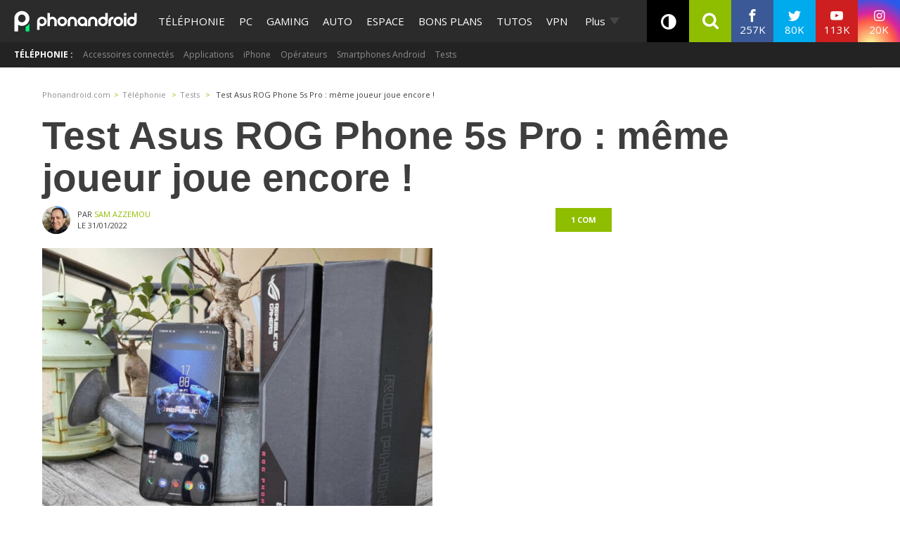

--- FILE ---
content_type: text/html; charset=UTF-8
request_url: https://www.phonandroid.com/test-asus-rog-phone-5s-pro.html
body_size: 47945
content:
<!doctype html>
    <html lang="fr-FR">
<head>
<script class="no-lazy">
	window.gm_cmp_deactivated = true;

	// forcing debug for a time :
	// localStorage.setItem("getConsole",JSON.stringify(['GTM','consent','ASL','API-CCM']));
	window.dataLayer = window.dataLayer || [{"appConfig":{"subContainers":["GTM-P5DPNFB"],"ua":"UA-51661344-1","flags":{"zen":false}},"country":"FR","site":"www.phonandroid.com","environnement":"production","ads.insertor":{"nodeSelector":"#jArticleInside","exclusionNodeFilter":[".gmma-products",".gm_app",".fx-toc","img","figure","h2 + p","ul",".image_social_box"]},"idVideo":"991780,991773","playerVideo":"phonandroid","level1":"telephonie","level2":"test-smartphone","idArticle":2433180,"author":"Sam Azzemou","pageCategory":"papier","sitepage":"phonandroid_telephonie_content"}];

    !function(e){"use strict";var t,n,o,r=function(){},s=Object.getOwnPropertyNames(window.console).reduce((function(e,t){return"function"==typeof console[t]&&(e[t]=r),e}),{}),i=function(){return s},a=e.console;if("object"==typeof e.JSON&&"function"==typeof e.JSON.parse&&"object"==typeof e.console&&"function"==typeof Object.keys){var c=!/Edge|Trident/.test(navigator.userAgent),u={available:["others.catch","others.show"],broadcasted:[]},f=(t=/^\s+(.*)\s+$/g,n=function(e){return Math.pow(9,e)},o=function(e){return parseInt((e.charCodeAt()<<9)%242)},{get:function(e){e=e.replace(t,"$1");for(var r=[0,0,0],s=0,i=0;s<e.length;s++)i=parseInt(s/r.length),r[s%3]+=parseInt(o(e[s])/n(i));for(s=0;s<r.length;s++)r[s]>255&&(r[s]=255);return r},toRGB:function(e){return"rgb("+e.join(",")+")"},visible:function(e){return e[0]>220||e[1]>220||e[2]>220?[0,0,0]:[255,255,255]}}),l=function(e,t){return a[t]?function(){var n=Array.prototype.slice.call(arguments),o=[],r=[];c?(e.forEach((function(e){o.push("%c "+e.name+" "),r.push("background-color:"+e.bgColor+";color:"+e.color+";border-radius:2px;")})),n=r.concat(n)):e.forEach((function(e){o.push(e.name+" ")})),n.unshift(o.join("")),a[t].apply(console,n)}:function(){}};e.getConsole=function(e){if("string"!=typeof e)throw"getConsole need a tag name (string)";var t=e.split(".");if(e=t[0],-1===u.available.indexOf(e)&&function(e){u.available.push(e);var t=document.createEvent("CustomEvent");t.initCustomEvent("getConsole.tag.available",0,0,e),document.dispatchEvent(t)}(e),-1!==u.broadcasted.indexOf(e)){var n=t.map((function(e){var t=f.get(e);return{name:e,color:f.toRGB(f.visible(t)),bgColor:f.toRGB(t)}})),o={log:l(n,"log"),warn:l(n,"warn"),error:l(n,"error"),info:l(n,"info")};return Object.keys(a).forEach((function(e){void 0===o[e]&&(o[e]=a[e])})),o}return i()},e.getConsole.tags=u,u.broadcasted=function(){try{var e=localStorage.getItem("getConsole");e=null===e?[]:JSON.parse(e)}catch(t){e=[]}return e}(),-1!==u.broadcasted.indexOf("others.catch")&&(e.console=e.getConsole("others.show"))}else e.getConsole=i}(window),logger={_buffer:[],log:function(){"use strict";this._buffer.push(arguments)}},_logmatic=[],logmatic={log:function(){"use strict";_logmatic.push(Array.prototype.slice.call(arguments))}},function(e){"use strict";var t={domains:["hpphmfubhnbobhfs","bnb{po.betztufn","beoyt","epvcmfdmjdl","hpphmftzoejdbujpo","wjefptufq","s77ofu","ufbet","vosvmznfejb","tnbsubetfswfs","tljnsftpvsdft","{fcftupg","uumce","hpphmfbqjt","wjefpqmb{b","hpphmfbetfswjdft","fggfdujwfnfbtvsf","pvucsbjo","ubcppmb"],classes:"ufyuBe!BeCpy!qvc`411y361!qvc`411y361n!qvc`839y:1!ufyu.be!ufyuBe!Mjhbuvt!ufyu`be!ufyu`bet!ufyu.bet!ufyu.be.mjolt",event:{category:"pbt`mpbefe",action:"gbjm"}},n=e.getConsole("inObs"),o=0,r={},s=function(e,t){return t=t||1,e.split("").map((function(e){return String.fromCharCode(e.charCodeAt()+t)})).join("")},i=[];e.integrityObserver={state:{net:null,dom:null,perf:null},corrupted:0,listen:function(e){this.corrupted?e(this.state):i.push(e)},sendToListeners:function(){i.forEach(function(e){e(this.state)}.bind(this))},reportCorruption:function(){var e=function(){"undefined"!=typeof ga?ga("send",{hitType:"event",eventCategory:s(t.event.category,-1),eventAction:s(t.event.action,-1),nonInteraction:1}):setTimeout(e,100)};e()},reportListCorruption:function(){var e,t=[];for(e in this.state)this.state[e]&&t.push(e);t.length>0&&((new Image).src="https://lists.ccmbg.com/st?t="+encodeURIComponent(t.join(","))+"&d="+window.location.host.split(/\./).slice(0,-1).join("."))},reportChange:function(){this.sendToListeners(),this.reportCorruption()},init:function(){var e=function(e){return function(t){this.state[e]=t,t&&(!this.corrupted&&this.reportChange(),this.corrupted=1)}.bind(this)};!function(e){if("undefined"!=typeof MutationObserver){var n=document.createElement("div"),o=document.getElementsByTagName("html")[0],r={},i={childList:1,attributes:1,characterData:1,subtree:1},a=0,c=new MutationObserver((function(t){t.forEach((function(t){"style"===t.attributeName&&(c.disconnect(),"none"===t.target.style.display&&!e.called&&(e.called=1)&&e.call(r,1))}))})),u=new MutationObserver((function(t){t.forEach((function(t){try{if("childList"===t.type&&"HTML"===t.target.nodeName&&t.addedNodes.length&&"BODY"===t.addedNodes[0].nodeName&&!a){a=1,t.addedNodes[0].appendChild(n);var o=getComputedStyle(n);if(r=t.addedNodes[0],u.disconnect(),/Trident/.test(navigator.userAgent))return void setTimeout((function(){!e.called&&(e.called=1)&&e.call(r,0)}),50);setTimeout((function(){t.addedNodes[0].removeChild(n)}),60),c.disconnect(),e.call(t.addedNodes[0],"none"===o.getPropertyValue("display")||/url\("about:abp/.test(o.getPropertyValue("-moz-binding")))}}catch(e){}}))}));n.className=s(t.classes,-1),n.style.display="block",u.observe(o,i),c.observe(n,i)}else e.call(0,0)}(e.call(this,"dom")),function(e,i){if("undefined"!=typeof MutationObserver&&void 0!==URL.prototype){var a=document.getElementsByTagName("html")[0],c=0,u=new MutationObserver((function(a){a.forEach((function(a){try{var f,l,d,p="",g=new Date,h=function(){};if("childList"===a.type&&a.addedNodes.length&&void 0!==(f=a.addedNodes[0]).src&&("SCRIPT"===(p=f.nodeName)||"IFRAME"===p)){try{l=new URL(f.src),d=l&&l.host?l.host.split(/\./).slice(-2).shift():null}catch(e){}h=a.addedNodes[0].onerror,a.addedNodes[0].onerror=function(){try{n.warn("Missing script",f.src),!c&&d&&-1!==t.domains.indexOf(s(d))&&(new Date).getTime()-g.getTime()<1500&&(n.warn("Integrity violation on ",f.src," not observing anymore !"),u.disconnect(),c=1,e(1)),"function"==typeof h&&h.apply(this,Array.prototype.slice.call(arguments))}catch(e){}},"function"==typeof performance.getEntriesByType&&o<2&&"SCRIPT"===p&&-1!==t.domains.indexOf(s(d))&&(void 0===r[d]||"hpphmfubhnbobhfs"===s(d))&&(r[d]=1,a.addedNodes[0].addEventListener("load",(function(){-1===performance.getEntriesByType("resource").map((function(e){return e.name})).indexOf(f.src)&&2==++o&&(u.disconnect(),i(1))})))}}catch(e){}}))}));u.observe(a,{childList:1,attributes:1,characterData:1,subtree:1})}else e.call(0,0)}(e.call(this,"net"),e.call(this,"perf")),window.addEventListener("load",function(){this.reportListCorruption()}.bind(this))}},"function"==typeof Object.bind&&e.integrityObserver.init()}(window),function(e,t,n,o){"use strict";void 0===e._gtm&&(e._gtm={events:{on:[],ready:[],readyAll:[],trigger:function(e){this._trigger.push(e)},_trigger:[]},versions:{},onReady:[]}),void 0===e._gtm.versions&&(e._gtm.versions={}),e._gtm.versions.staticheader=1,e._gtm.state="loading";var r=dataLayer[0].appConfig,s=["GTM-N4SNZN"],i=r.subContainers||[],a=e.getConsole("GTM").log,c=function(e){if(void 0!==t.dispatchEvent){var n=null;"function"==typeof Event?n=new Event(e):(n=t.createEvent("Event")).initEvent(e,0,0),t.dispatchEvent(n)}},u=function(){u.state++,u.state===s.length&&(e._gtm.state="loaded",c("gtm.loaded"))},f=function(){e._gtm.state="error",c("gtm.error"),l.clearWorkspacesInfo(this)};u.state=0,s=s.concat(i),a("Loading sub containers:",i);var l={infoKey:"ccm_gtm_workspaces",workspacesInfo:{},fetchWorkspacesInfo:function(){try{this.workspacesInfo=this.getInfoFromQuerystring()||this.getInfoFromCookie()||{}}catch(e){console.error("Cannot get workspaces info.",e)}},parseWorkspacesInfo:function(e){for(var t={},n=e.split("|"),o=0;o<n.length;o++){var r=n[o].split("::");3===r.length&&(t[r[0]]={container:r[0],workspace:r[1],auth:r[2]})}return t},removeInfoFromQuerystring:function(){if(""===e.location.search)return"";for(var t=e.location.search.substring(1).split("&"),n=[],o=0;o<t.length;o++){t[o].split("=")[0]!==this.infoKey&&n.push(t[o])}return"?"+n.join("&")},generatePreviewQuery:function(e){try{var t=this.workspacesInfo[e];return t?(a("["+t.container+'] loading custom workspace "'+t.workspace+'"'),dataLayer[0].appConfig.previewWorkspaces=dataLayer[0].appConfig.previewWorkspaces||[],dataLayer[0].appConfig.previewWorkspaces.push(t),"&gtm_auth="+t.auth+"&gtm_preview="+t.workspace+"&gtm_cookies_win=x"):""}catch(t){return console.error('Cannot generate preview query for container "'+e+'"',t),""}},getInfoFromQuerystring:function(){for(var t=(e.location.search||"").substring(1).split("&"),n=0;n<t.length;n++){var o=t[n].split("=");if(decodeURIComponent(o[0])===this.infoKey)return this.parseWorkspacesInfo(decodeURIComponent(o[1]))}return null},getInfoFromCookie:function(){try{var t=e.document.cookie.match("(^|;) ?"+this.infoKey+"=([^;]*)(;|$)");if(t)return this.parseWorkspacesInfo(decodeURIComponent(t[2]))}catch(e){}return null},clearWorkspacesInfo:function(t){try{var n=t.getAttribute("data-id");if(this.workspacesInfo[n]){a('Cannot load container "'+n+'". Clearing cookie and querystring param...');var o=e.location.hostname.split("."),r=o.length;o=r>2&&"br"===o[r-1]&&"com"===o[r-2]?o.slice(-3).join("."):o.slice(-2).join("."),document.cookie=this.infoKey+"=; domain= "+o+"; path=/; expires=Thu, 01 Jan 1970 00:00:01 GMT;";var s=this.removeInfoFromQuerystring();e.location.search=s}}catch(e){console.error("Cannot clear workspaces info.",e)}}};l.fetchWorkspacesInfo();for(var d=0,p=s.length;d<p;++d){e[o]=e[o]||[],e[o].push({"gtm.start":(new Date).getTime(),event:"gtm.js"});var g=l.generatePreviewQuery(s[d]),h=t.getElementsByTagName(n)[0],m=t.createElement(n);m.async=1,m.onload=u,m.onerror=f,m.setAttribute("data-id",s[d]),m.src="https://www.googletagmanager.com/gtm.js?id="+s[d]+g,h.parentNode.insertBefore(m,h)}}(window,document,"script","dataLayer"),OAS_AD_BUFFER=[],OAS_AD=function(){OAS_AD_BUFFER.push(Array.prototype.slice.call(arguments))},function(e){"use strict";function t(t){t instanceof ErrorEvent&&e._gtm.errors.push({message:t.message,stack:t.error?t.error.stack:void 0,name:t.error?t.error.name:void 0,filename:t.filename,line:t.lineno,column:t.colno})}function n(t){t.reason instanceof Error?e._gtm.errors.push({message:t.reason.message,stack:t.reason.stack,name:t.reason.name,promise:1,filename:t.reason.filename,line:t.reason.lineno,column:t.reason.colno}):e._gtm.errors.push({message:t.reason,promise:1})}e._gtm=e._gtm||{},e._gtm.errors=[],e._gtm.errors.types=[],e._gtm.errors.types.push({type:"error",callback:t}),e.addEventListener("error",t),e._gtm.errors.types.push({type:"unhandledrejection",callback:n}),e.addEventListener("unhandledrejection",n)}(window);
    (function(console){
		console.log('static headers APIs ok', getConsole);
		console.log('datalayer', dataLayer);
		console.log('IAB stub off ?', typeof __tcfapi === 'undefined' ? 'OK' : 'KO' );
		console.log('injection IAB stub');
		"use strict";!function(){var e=function(){var e,t="__tcfapiLocator",a=[],n=window;for(;n;){try{if(n.frames[t]){e=n;break}}catch(e){}if(n===window.top)break;n=n.parent}e||(!function e(){var a=n.document,r=!!n.frames[t];if(!r)if(a.body){var i=a.createElement("iframe");i.style.cssText="display:none",i.name=t,a.body.appendChild(i)}else setTimeout(e,5);return!r}(),n.__tcfapi=function(){for(var e,t=arguments.length,n=new Array(t),r=0;r<t;r++)n[r]=arguments[r];if(!n.length)return a;if("setGdprApplies"===n[0])n.length>3&&2===parseInt(n[1],10)&&"boolean"==typeof n[3]&&(e=n[3],"function"==typeof n[2]&&n[2]("set",!0));else if("ping"===n[0]){var i={gdprApplies:e,cmpLoaded:!1,cmpStatus:"stub"};"function"==typeof n[2]&&n[2](i)}else a.push(n)},n.addEventListener("message",(function(e){var t="string"==typeof e.data,a={};try{a=t?JSON.parse(e.data):e.data}catch(e){}var n=a.__tcfapiCall;n&&window.__tcfapi(n.command,n.version,(function(a,r){var i={__tcfapiReturn:{returnValue:a,success:r,callId:n.callId}};t&&(i=JSON.stringify(i)),e.source.postMessage(i,"*")}),n.parameter)}),!1))};"undefined"!=typeof module?module.exports=e:e()}();
		console.log('IAB stub',__tcfapi ? 'OK' : 'KO');
	}(getConsole('API-CCM')));

	window.dataLayer.push({
		"event":"app.config",
		"appConfig":{
			"asl":{
				"screens":{
					"mobile":{
						"max":480,
						"invcode":"mobile",
						"client":"dfpfr"
					},
					"tablet":{
						"min":480,
						"max":1024,
						"invcode":"tablet",
						"client":"dfpfr"
					},
					"desktop":{
						"min":1024,
						"invcode":"desktop",
						"client":"dfpfr"
					}
				},
				"sitepage":"phonandroid_telephonie_content",
				"keywords":[]
			}
		}
	});
</script>
<meta charset="UTF-8">
<meta name="viewport" content="width=device-width, initial-scale=1">
<meta property="fb:pages" content="101102083280258" />
<link rel="profile" href="https://gmpg.org/xfn/11">
	
	<link rel="shortcut icon" href="https://www.phonandroid.com/wp-content/themes/phonadroid-v3/assets/images/favicons/favicon.ico">
	<link rel="icon" type="image/png" href="https://www.phonandroid.com/wp-content/themes/phonadroid-v3/assets/images/favicons/apple-touch-icon.png">
	
	<link rel='dns-prefetch' href='//phonandroid.disqus.com' />
<script>
	var current_menu_version = '1766507932';
	var ajaxurl = 'https://www.phonandroid.com/wp-admin/admin-ajax.php';
	var light_ajaxurl = 'https://www.phonandroid.com/wp-content/themes/phonadroid-v3/ajax.php';
</script>
<meta name='robots' content='index, follow, max-image-preview:large, max-snippet:-1, max-video-preview:-1' />
	<style>img:is([sizes="auto" i], [sizes^="auto," i]) { contain-intrinsic-size: 3000px 1500px }</style>
	
	<!-- This site is optimized with the Yoast SEO plugin v26.0 - https://yoast.com/wordpress/plugins/seo/ -->
	<title>Test Asus ROG Phone 5s Pro : notre test complet du smartphone gaming</title>
<link data-rocket-preload as="style" href="https://fonts.googleapis.com/css?family=Play%3A400%2C700%7CElectrolize%7COpen%20Sans%3A400%2C700&#038;display=swap" rel="preload">
<link href="https://fonts.googleapis.com/css?family=Play%3A400%2C700%7CElectrolize%7COpen%20Sans%3A400%2C700&#038;display=swap" media="print" onload="this.media=&#039;all&#039;" rel="stylesheet">
<noscript><link rel="stylesheet" href="https://fonts.googleapis.com/css?family=Play%3A400%2C700%7CElectrolize%7COpen%20Sans%3A400%2C700&#038;display=swap"></noscript>
	<meta name="description" content="Le ROG Phone 5 était déjà un excellent smartphone pour jouer. Le ROG Phone 5s est-il encore mieux ? Réponse dans ce test de la version Pro." />
	<link rel="canonical" href="https://www.phonandroid.com/test-asus-rog-phone-5s-pro.html" />
	<meta property="og:locale" content="fr_FR" />
	<meta property="og:type" content="article" />
	<meta property="og:title" content="Test Asus ROG Phone 5s Pro : notre test complet du smartphone gaming" />
	<meta property="og:description" content="Le ROG Phone 5 était déjà un excellent smartphone pour jouer. Le ROG Phone 5s est-il encore mieux ? Réponse dans ce test de la version Pro." />
	<meta property="og:url" content="https://www.phonandroid.com/test-asus-rog-phone-5s-pro.html" />
	<meta property="og:site_name" content="PhonAndroid" />
	<meta property="article:publisher" content="https://www.facebook.com/phonandroid" />
	<meta property="article:published_time" content="2022-01-31T17:42:39+00:00" />
	<meta property="article:modified_time" content="2022-02-01T10:32:45+00:00" />
	<meta property="og:image" content="https://wp-pa.phonandroid.com/uploads/2022/01/test-asus-rog-phone-5s-pro-design-30.jpg" />
	<meta property="og:image:width" content="1200" />
	<meta property="og:image:height" content="750" />
	<meta property="og:image:type" content="image/jpeg" />
	<meta name="author" content="Sam Azzemou" />
	<meta name="twitter:card" content="summary_large_image" />
	<meta name="twitter:creator" content="@Banquise_du_GP" />
	<meta name="twitter:site" content="@phonandroid" />
	<meta name="twitter:label1" content="Written by" />
	<meta name="twitter:data1" content="Sam Azzemou" />
	<meta name="twitter:label2" content="Est. reading time" />
	<meta name="twitter:data2" content="38 minutes" />
	<script type="application/ld+json" class="yoast-schema-graph">{"@context":"https://schema.org","@graph":[{"@type":"Article","@id":"https://www.phonandroid.com/test-asus-rog-phone-5s-pro.html#article","isPartOf":{"@id":"https://www.phonandroid.com/test-asus-rog-phone-5s-pro.html"},"author":{"name":"Sam Azzemou","@id":"https://www.phonandroid.com/#/schema/person/3a97dd1bb4a918a5b3ff959857b59a16"},"headline":"Test Asus ROG Phone 5s Pro : même joueur joue encore !","datePublished":"2022-01-31T17:42:39+00:00","dateModified":"2022-02-01T10:32:45+00:00","mainEntityOfPage":{"@id":"https://www.phonandroid.com/test-asus-rog-phone-5s-pro.html"},"wordCount":5176,"commentCount":1,"publisher":{"@id":"https://www.phonandroid.com/#organization"},"image":{"@id":"https://www.phonandroid.com/test-asus-rog-phone-5s-pro.html#primaryimage"},"thumbnailUrl":"https://wp-pa.phonandroid.com/uploads/2022/01/test-asus-rog-phone-5s-pro-design-30.jpg","articleSection":["Tests"],"inLanguage":"fr-FR","potentialAction":[{"@type":"CommentAction","name":"Comment","target":["https://www.phonandroid.com/test-asus-rog-phone-5s-pro.html#respond"]}],"copyrightYear":"2022","copyrightHolder":{"@id":"https://www.phonandroid.com/#organization"}},{"@type":"WebPage","@id":"https://www.phonandroid.com/test-asus-rog-phone-5s-pro.html","url":"https://www.phonandroid.com/test-asus-rog-phone-5s-pro.html","name":"Test Asus ROG Phone 5s Pro : notre test complet du smartphone gaming","isPartOf":{"@id":"https://www.phonandroid.com/#website"},"primaryImageOfPage":{"@id":"https://www.phonandroid.com/test-asus-rog-phone-5s-pro.html#primaryimage"},"image":{"@id":"https://www.phonandroid.com/test-asus-rog-phone-5s-pro.html#primaryimage"},"thumbnailUrl":"https://wp-pa.phonandroid.com/uploads/2022/01/test-asus-rog-phone-5s-pro-design-30.jpg","datePublished":"2022-01-31T17:42:39+00:00","dateModified":"2022-02-01T10:32:45+00:00","description":"Le ROG Phone 5 était déjà un excellent smartphone pour jouer. Le ROG Phone 5s est-il encore mieux ? Réponse dans ce test de la version Pro.","breadcrumb":{"@id":"https://www.phonandroid.com/test-asus-rog-phone-5s-pro.html#breadcrumb"},"inLanguage":"fr-FR","potentialAction":[{"@type":"ReadAction","target":["https://www.phonandroid.com/test-asus-rog-phone-5s-pro.html"]}]},{"@type":"ImageObject","inLanguage":"fr-FR","@id":"https://www.phonandroid.com/test-asus-rog-phone-5s-pro.html#primaryimage","url":"https://wp-pa.phonandroid.com/uploads/2022/01/test-asus-rog-phone-5s-pro-design-30.jpg","contentUrl":"https://wp-pa.phonandroid.com/uploads/2022/01/test-asus-rog-phone-5s-pro-design-30.jpg","width":1200,"height":750,"caption":"test asus rog phone 5s pro"},{"@type":"BreadcrumbList","@id":"https://www.phonandroid.com/test-asus-rog-phone-5s-pro.html#breadcrumb","itemListElement":[{"@type":"ListItem","position":1,"name":"Accueil","item":"https://www.phonandroid.com/"},{"@type":"ListItem","position":2,"name":"Test Asus ROG Phone 5s Pro : même joueur joue encore !"}]},{"@type":"WebSite","@id":"https://www.phonandroid.com/#website","url":"https://www.phonandroid.com/","name":"PhonAndroid","description":"PhonAndroid","publisher":{"@id":"https://www.phonandroid.com/#organization"},"potentialAction":[{"@type":"SearchAction","target":{"@type":"EntryPoint","urlTemplate":"https://www.phonandroid.com/?s={search_term_string}"},"query-input":{"@type":"PropertyValueSpecification","valueRequired":true,"valueName":"search_term_string"}}],"inLanguage":"fr-FR"},{"@type":"Organization","@id":"https://www.phonandroid.com/#organization","name":"PhonAndroid","url":"https://www.phonandroid.com/","logo":{"@type":"ImageObject","inLanguage":"fr-FR","@id":"https://www.phonandroid.com/#/schema/logo/image/","url":"https://www.phonandroid.com/wp-content/themes/phonadroid-v3/assets/images/lg-phonandroid-amp-4.png","contentUrl":"https://wp-pa.phonandroid.com/uploads/2023/06/dark.png","width":280,"height":60,"caption":"PhonAndroid"},"image":{"@id":"https://www.phonandroid.com/#/schema/logo/image/"},"sameAs":["https://www.facebook.com/phonandroid","https://x.com/phonandroid","https://www.youtube.com/user/Phonandroidtv"]},{"@type":"Person","@id":"https://www.phonandroid.com/#/schema/person/3a97dd1bb4a918a5b3ff959857b59a16","name":"Sam Azzemou","image":{"@type":"ImageObject","inLanguage":"fr-FR","@id":"https://www.phonandroid.com/#/schema/person/image/","url":"https://secure.gravatar.com/avatar/d2c3669048a8a4f92b3acd1b85cb5cfc7c07cd6ff7f1e14fe8a916b6f88ed65b?s=96&d=mm&r=g","contentUrl":"https://secure.gravatar.com/avatar/d2c3669048a8a4f92b3acd1b85cb5cfc7c07cd6ff7f1e14fe8a916b6f88ed65b?s=96&d=mm&r=g","caption":"Sam Azzemou"},"description":"Sur la Banquise, en plein coeur du froid arctique, se trouve un havre de paix. Un havre pour les joueurs, les collectionneurs et les rêveurs. Dans ce refuge, le Général Pingouin a élu domicile pour y concocter ses tests, ses news et ses billets d'humeur. Il y joue aussi... quand il peut.","sameAs":["https://x.com/Banquise_du_GP","@GenPingouin"],"url":"https://www.phonandroid.com/author/sam"}]}</script>
	<!-- / Yoast SEO plugin. -->


<link rel='dns-prefetch' href='//cdnjs.cloudflare.com' />
<link rel='dns-prefetch' href='//astatic.ccmbg.com' />
<link rel='dns-prefetch' href='//fonts.googleapis.com' />
<link rel='dns-prefetch' href='//wp-pa.phonandroid.com' />
<link href='https://fonts.gstatic.com' crossorigin rel='preconnect' />
<style id='classic-theme-styles-inline-css' type='text/css'>
/*! This file is auto-generated */
.wp-block-button__link{color:#fff;background-color:#32373c;border-radius:9999px;box-shadow:none;text-decoration:none;padding:calc(.667em + 2px) calc(1.333em + 2px);font-size:1.125em}.wp-block-file__button{background:#32373c;color:#fff;text-decoration:none}
</style>
<style id='global-styles-inline-css' type='text/css'>
:root{--wp--preset--aspect-ratio--square: 1;--wp--preset--aspect-ratio--4-3: 4/3;--wp--preset--aspect-ratio--3-4: 3/4;--wp--preset--aspect-ratio--3-2: 3/2;--wp--preset--aspect-ratio--2-3: 2/3;--wp--preset--aspect-ratio--16-9: 16/9;--wp--preset--aspect-ratio--9-16: 9/16;--wp--preset--color--black: #000000;--wp--preset--color--cyan-bluish-gray: #abb8c3;--wp--preset--color--white: #ffffff;--wp--preset--color--pale-pink: #f78da7;--wp--preset--color--vivid-red: #cf2e2e;--wp--preset--color--luminous-vivid-orange: #ff6900;--wp--preset--color--luminous-vivid-amber: #fcb900;--wp--preset--color--light-green-cyan: #7bdcb5;--wp--preset--color--vivid-green-cyan: #00d084;--wp--preset--color--pale-cyan-blue: #8ed1fc;--wp--preset--color--vivid-cyan-blue: #0693e3;--wp--preset--color--vivid-purple: #9b51e0;--wp--preset--gradient--vivid-cyan-blue-to-vivid-purple: linear-gradient(135deg,rgba(6,147,227,1) 0%,rgb(155,81,224) 100%);--wp--preset--gradient--light-green-cyan-to-vivid-green-cyan: linear-gradient(135deg,rgb(122,220,180) 0%,rgb(0,208,130) 100%);--wp--preset--gradient--luminous-vivid-amber-to-luminous-vivid-orange: linear-gradient(135deg,rgba(252,185,0,1) 0%,rgba(255,105,0,1) 100%);--wp--preset--gradient--luminous-vivid-orange-to-vivid-red: linear-gradient(135deg,rgba(255,105,0,1) 0%,rgb(207,46,46) 100%);--wp--preset--gradient--very-light-gray-to-cyan-bluish-gray: linear-gradient(135deg,rgb(238,238,238) 0%,rgb(169,184,195) 100%);--wp--preset--gradient--cool-to-warm-spectrum: linear-gradient(135deg,rgb(74,234,220) 0%,rgb(151,120,209) 20%,rgb(207,42,186) 40%,rgb(238,44,130) 60%,rgb(251,105,98) 80%,rgb(254,248,76) 100%);--wp--preset--gradient--blush-light-purple: linear-gradient(135deg,rgb(255,206,236) 0%,rgb(152,150,240) 100%);--wp--preset--gradient--blush-bordeaux: linear-gradient(135deg,rgb(254,205,165) 0%,rgb(254,45,45) 50%,rgb(107,0,62) 100%);--wp--preset--gradient--luminous-dusk: linear-gradient(135deg,rgb(255,203,112) 0%,rgb(199,81,192) 50%,rgb(65,88,208) 100%);--wp--preset--gradient--pale-ocean: linear-gradient(135deg,rgb(255,245,203) 0%,rgb(182,227,212) 50%,rgb(51,167,181) 100%);--wp--preset--gradient--electric-grass: linear-gradient(135deg,rgb(202,248,128) 0%,rgb(113,206,126) 100%);--wp--preset--gradient--midnight: linear-gradient(135deg,rgb(2,3,129) 0%,rgb(40,116,252) 100%);--wp--preset--font-size--small: 13px;--wp--preset--font-size--medium: 20px;--wp--preset--font-size--large: 36px;--wp--preset--font-size--x-large: 42px;--wp--preset--spacing--20: 0.44rem;--wp--preset--spacing--30: 0.67rem;--wp--preset--spacing--40: 1rem;--wp--preset--spacing--50: 1.5rem;--wp--preset--spacing--60: 2.25rem;--wp--preset--spacing--70: 3.38rem;--wp--preset--spacing--80: 5.06rem;--wp--preset--shadow--natural: 6px 6px 9px rgba(0, 0, 0, 0.2);--wp--preset--shadow--deep: 12px 12px 50px rgba(0, 0, 0, 0.4);--wp--preset--shadow--sharp: 6px 6px 0px rgba(0, 0, 0, 0.2);--wp--preset--shadow--outlined: 6px 6px 0px -3px rgba(255, 255, 255, 1), 6px 6px rgba(0, 0, 0, 1);--wp--preset--shadow--crisp: 6px 6px 0px rgba(0, 0, 0, 1);}:where(.is-layout-flex){gap: 0.5em;}:where(.is-layout-grid){gap: 0.5em;}body .is-layout-flex{display: flex;}.is-layout-flex{flex-wrap: wrap;align-items: center;}.is-layout-flex > :is(*, div){margin: 0;}body .is-layout-grid{display: grid;}.is-layout-grid > :is(*, div){margin: 0;}:where(.wp-block-columns.is-layout-flex){gap: 2em;}:where(.wp-block-columns.is-layout-grid){gap: 2em;}:where(.wp-block-post-template.is-layout-flex){gap: 1.25em;}:where(.wp-block-post-template.is-layout-grid){gap: 1.25em;}.has-black-color{color: var(--wp--preset--color--black) !important;}.has-cyan-bluish-gray-color{color: var(--wp--preset--color--cyan-bluish-gray) !important;}.has-white-color{color: var(--wp--preset--color--white) !important;}.has-pale-pink-color{color: var(--wp--preset--color--pale-pink) !important;}.has-vivid-red-color{color: var(--wp--preset--color--vivid-red) !important;}.has-luminous-vivid-orange-color{color: var(--wp--preset--color--luminous-vivid-orange) !important;}.has-luminous-vivid-amber-color{color: var(--wp--preset--color--luminous-vivid-amber) !important;}.has-light-green-cyan-color{color: var(--wp--preset--color--light-green-cyan) !important;}.has-vivid-green-cyan-color{color: var(--wp--preset--color--vivid-green-cyan) !important;}.has-pale-cyan-blue-color{color: var(--wp--preset--color--pale-cyan-blue) !important;}.has-vivid-cyan-blue-color{color: var(--wp--preset--color--vivid-cyan-blue) !important;}.has-vivid-purple-color{color: var(--wp--preset--color--vivid-purple) !important;}.has-black-background-color{background-color: var(--wp--preset--color--black) !important;}.has-cyan-bluish-gray-background-color{background-color: var(--wp--preset--color--cyan-bluish-gray) !important;}.has-white-background-color{background-color: var(--wp--preset--color--white) !important;}.has-pale-pink-background-color{background-color: var(--wp--preset--color--pale-pink) !important;}.has-vivid-red-background-color{background-color: var(--wp--preset--color--vivid-red) !important;}.has-luminous-vivid-orange-background-color{background-color: var(--wp--preset--color--luminous-vivid-orange) !important;}.has-luminous-vivid-amber-background-color{background-color: var(--wp--preset--color--luminous-vivid-amber) !important;}.has-light-green-cyan-background-color{background-color: var(--wp--preset--color--light-green-cyan) !important;}.has-vivid-green-cyan-background-color{background-color: var(--wp--preset--color--vivid-green-cyan) !important;}.has-pale-cyan-blue-background-color{background-color: var(--wp--preset--color--pale-cyan-blue) !important;}.has-vivid-cyan-blue-background-color{background-color: var(--wp--preset--color--vivid-cyan-blue) !important;}.has-vivid-purple-background-color{background-color: var(--wp--preset--color--vivid-purple) !important;}.has-black-border-color{border-color: var(--wp--preset--color--black) !important;}.has-cyan-bluish-gray-border-color{border-color: var(--wp--preset--color--cyan-bluish-gray) !important;}.has-white-border-color{border-color: var(--wp--preset--color--white) !important;}.has-pale-pink-border-color{border-color: var(--wp--preset--color--pale-pink) !important;}.has-vivid-red-border-color{border-color: var(--wp--preset--color--vivid-red) !important;}.has-luminous-vivid-orange-border-color{border-color: var(--wp--preset--color--luminous-vivid-orange) !important;}.has-luminous-vivid-amber-border-color{border-color: var(--wp--preset--color--luminous-vivid-amber) !important;}.has-light-green-cyan-border-color{border-color: var(--wp--preset--color--light-green-cyan) !important;}.has-vivid-green-cyan-border-color{border-color: var(--wp--preset--color--vivid-green-cyan) !important;}.has-pale-cyan-blue-border-color{border-color: var(--wp--preset--color--pale-cyan-blue) !important;}.has-vivid-cyan-blue-border-color{border-color: var(--wp--preset--color--vivid-cyan-blue) !important;}.has-vivid-purple-border-color{border-color: var(--wp--preset--color--vivid-purple) !important;}.has-vivid-cyan-blue-to-vivid-purple-gradient-background{background: var(--wp--preset--gradient--vivid-cyan-blue-to-vivid-purple) !important;}.has-light-green-cyan-to-vivid-green-cyan-gradient-background{background: var(--wp--preset--gradient--light-green-cyan-to-vivid-green-cyan) !important;}.has-luminous-vivid-amber-to-luminous-vivid-orange-gradient-background{background: var(--wp--preset--gradient--luminous-vivid-amber-to-luminous-vivid-orange) !important;}.has-luminous-vivid-orange-to-vivid-red-gradient-background{background: var(--wp--preset--gradient--luminous-vivid-orange-to-vivid-red) !important;}.has-very-light-gray-to-cyan-bluish-gray-gradient-background{background: var(--wp--preset--gradient--very-light-gray-to-cyan-bluish-gray) !important;}.has-cool-to-warm-spectrum-gradient-background{background: var(--wp--preset--gradient--cool-to-warm-spectrum) !important;}.has-blush-light-purple-gradient-background{background: var(--wp--preset--gradient--blush-light-purple) !important;}.has-blush-bordeaux-gradient-background{background: var(--wp--preset--gradient--blush-bordeaux) !important;}.has-luminous-dusk-gradient-background{background: var(--wp--preset--gradient--luminous-dusk) !important;}.has-pale-ocean-gradient-background{background: var(--wp--preset--gradient--pale-ocean) !important;}.has-electric-grass-gradient-background{background: var(--wp--preset--gradient--electric-grass) !important;}.has-midnight-gradient-background{background: var(--wp--preset--gradient--midnight) !important;}.has-small-font-size{font-size: var(--wp--preset--font-size--small) !important;}.has-medium-font-size{font-size: var(--wp--preset--font-size--medium) !important;}.has-large-font-size{font-size: var(--wp--preset--font-size--large) !important;}.has-x-large-font-size{font-size: var(--wp--preset--font-size--x-large) !important;}
:where(.wp-block-post-template.is-layout-flex){gap: 1.25em;}:where(.wp-block-post-template.is-layout-grid){gap: 1.25em;}
:where(.wp-block-columns.is-layout-flex){gap: 2em;}:where(.wp-block-columns.is-layout-grid){gap: 2em;}
:root :where(.wp-block-pullquote){font-size: 1.5em;line-height: 1.6;}
</style>
<link data-minify="1" rel='stylesheet' id='tailwind-css' href='https://www.phonandroid.com/wp-content/cache/min/1/ajax/libs/tailwindcss/1.7.6/tailwind.min.css?ver=1765269430' type='text/css' media='all' />
<link data-minify="1" rel='stylesheet' id='slick-css' href='https://www.phonandroid.com/wp-content/cache/min/1/ajax/libs/slick-carousel/1.8.1/slick.css?ver=1765269430' type='text/css' media='all' />
<link data-minify="1" rel='stylesheet' id='slick-theme-css' href='https://www.phonandroid.com/wp-content/cache/min/1/ajax/libs/slick-carousel/1.8.1/slick-theme.css?ver=1765269430' type='text/css' media='all' />
<link rel='stylesheet' id='gpls-wpsctr-simple-countdown-timer-front-flipdown-css-css' href='https://www.phonandroid.com/wp-content/plugins/simple-countdown/assets/libs/flipdown.min.css' type='text/css' media='all' />
<link data-minify="1" rel='stylesheet' id='phonadroid-footer-style-css' href='https://www.phonandroid.com/wp-content/cache/min/1/ccmcms_linternaute/dist/external/css/footer.ddaec2d65dd8f41b9ab3.css?ver=1765300802' type='text/css' media='all' />
<link data-minify="1" rel='stylesheet' id='font-awesome-css' href='https://www.phonandroid.com/wp-content/cache/min/1/ajax/libs/font-awesome/4.7.0/css/font-awesome.min.css?ver=1765269421' type='text/css' media='all' />
<link data-minify="1" rel='stylesheet' id='phonadroid-style-css' href='https://www.phonandroid.com/wp-content/cache/min/1/wp-content/themes/phonadroid-v3/assets/css/style.css?ver=1765269421' type='text/css' media='all' />
<link data-minify="1" rel='stylesheet' id='phonadroid-adstyle-css' href='https://www.phonandroid.com/wp-content/cache/min/1/wp-content/themes/phonadroid-v3/assets/css/adstyle.css?ver=1765269421' type='text/css' media='all' />

<link data-minify="1" rel='stylesheet' id='tablepress-default-css' href='https://www.phonandroid.com/wp-content/cache/min/1/wp-content/plugins/tablepress/css/build/default.css?ver=1765269421' type='text/css' media='all' />
<script type="text/javascript" src="https://www.phonandroid.com/wp-content/themes/phonadroid-v3/assets/js/jquery.min.js" id="jquery-core-js"></script>
<script type="text/javascript" src="https://www.phonandroid.com/wp-content/plugins/gm-affiliate/src/Frontend//../../../public/assets/js/frontend.min.js" id="gmma-affiliate-frontend-js" data-rocket-defer defer></script>
<script type="text/javascript" src="https://www.phonandroid.com/wp-content/plugins/gm-affiliate/src/Frontend//../../../public/assets/js/carousel.js" id="gmma-affiliate-carousel-js" data-rocket-defer defer></script>
<link rel="https://api.w.org/" href="https://www.phonandroid.com/wp-json/" /><link rel="alternate" title="JSON" type="application/json" href="https://www.phonandroid.com/wp-json/wp/v2/posts/2433180" /><link rel="EditURI" type="application/rsd+xml" title="RSD" href="https://www.phonandroid.com/xmlrpc.php?rsd" />
<link rel='shortlink' href='https://www.phonandroid.com/?p=2433180' />
<style>h3{
    font-weight:bold;
}

.gm-product-priice {
    max-height:315px;
	overflow: auto;
}

.gmma-products-listing .gm-button {
    width: 200px;
}

.gmma-products .gm-button {
    display: flex;
    justify-content: center;
    align-items: center;
    border-radius: 5px;
    text-decoration: none !important;
    color: #fff !important;
}

.gm-product-image  {
    display:block;
    width: 60% !important;
    margin:0 auto;
    max-height: 200px;
    object-fit: contain;
}

.gm-product-affiliate{
    margin:10px 0;
}

.gmma-products-priice .gm-product-affiliate {
    display:none;
}

@media (min-width: 768px)
{
    .gm-product-priice {
        max-height:435px;
		overflow: auto;
    }
    .gmma-products-priice .gm-product-affiliate {
        display:inline-block;
    }
    .gm-product-image  {
        width: 100% !important;
        height:150px;
    }
    .gmma-products .gm-product-title {
        text-align:left;
    }
    .gm-product-affiliate{
       margin:none;
       margin-right: auto;
}
    }
}

.gmma-products .slick-dots li {
   margin: 0 5px;
}
.gmma-products .slick-dots li button,
.gmma-products .slick-prev, .gmma-products .slick-next {
   box-shadow: none;
}
.gmma-products .slick-prev:before, .gmma-products .slick-next:before {
   color: #000;
}

.gmma-products .gm-product-title {
    line-height: 1.3 !important;
    text-align:center;
    font-size: 1.1rem;
}

.gmma-products #header_ad {
    display: none !important;
}

.text-block .gmma-products li {
    margin-left: 0;
}

.text-block .gmma-products p {
    margin-bottom: 10px;
}

.bg-black{
    background-color: #f80!important;
}

.dark-theme .gmma-products {
    background-color: #232323!important
}

.dark-theme .border-gray-300 {
    border-color: #232323!important
}

.dark-theme .text-gray-800, .dark-theme .text-gray-700 {
    color:#d0d0d0!important;
}

.gm-affiliate-display-none{
    display:none;
}

.gm-affiliate-show-more {
    cursor: pointer;
    background: #ececec;
    margin-top: 10px;
    padding: 10px;
    color: #3E3E3E;
    border-radius: 0px;
}

.dark-theme .gm-affiliate-show-more {
    background: #565656;
    color: #d0d0d0;
}

.gm-affiliate-display-show {
    display:flex!important;
}

.gm-affiliate-rotate {
    transform: rotate(180deg);
    transition : all .5s;
}

.gm-affiliate-no-margin{
    margin-bottom:0!important;
}</style><style>.widget_gm_vpn_widget .heading-text{padding:8px 10px;margin-bottom:20px;align-items:center;font-weight:400;display:flex;height:40px;text-decoration:none;border-radius:5px;justify-content:center;font-size:16px;color:#fff;background:#6a6a6a}.widget_gm_vpn_widget .gm-vpn-item{position:absolute;color:#fff;display:flex;align-items:center;left:-1px;font-size:17px;top:0;padding-left:5px;z-index:1;justify-content:center;height:18px;width:20px;background:#4dbe3b}.widget_gm_vpn_widget .gm-vpn-item:after{content:" ";position:absolute;left:20px;width:0;top:0;height:0;z-index:1;border-bottom:17px solid transparent;border-left:9px solid #4dbe3b}.gm-vpn-widget{display:flex;cursor:pointer;position:relative;padding:5px 20px;border-left:5px solid #4dbe3b;margin-bottom:15px;background:#fbfbfb}.dark-theme .gm-vpn-widget{background:#232323!important}.gm-vpn-widget img{max-height:80px;max-width:80px}.ribbon-gm-vpn-widget{--f:10px;--r:10px;--t:10px;position:absolute;inset:var(--t) calc(-1*var(--f)) auto auto;height:35px;color:#fff;padding:0 10px var(--f) calc(10px + var(--r));clip-path:polygon(0 0,100% 0,100% calc(100% - var(--f)),calc(100% - var(--f)) 100%,calc(100% - var(--f)) calc(100% - var(--f)),0 calc(100% - var(--f)),var(--r) calc(50% - var(--f)/ 2));background:#f80;box-shadow:0 calc(-1*var(--f)) 0 inset #0005;display:flex;align-items:center;font-size:11px}.widget_gm_vpn_widget .gm-vpn-detail{display:flex;flex-direction:column;align-items:center;align-self:center;color:#4dbe3b;font-family:sans-serif;font-size:20px;flex:50%}.widget_gm_vpn_widget .gm-vpn-detail a{color:#4dbe3b;font-size:14px;font-family:sans-serif;margin-top:15px}.widget_gm_vpn_widget .gm-vpn-detail a:hover{text-decoration:underline}</style><link rel="icon" href="https://wp-pa.phonandroid.com/uploads/2023/06/icon_pa_150x150-110x110.jpg" sizes="32x32" />
<link rel="icon" href="https://wp-pa.phonandroid.com/uploads/2023/06/icon_pa_150x150.jpg" sizes="192x192" />
<link rel="apple-touch-icon" href="https://wp-pa.phonandroid.com/uploads/2023/06/icon_pa_150x150.jpg" />
<meta name="msapplication-TileImage" content="https://wp-pa.phonandroid.com/uploads/2023/06/icon_pa_150x150.jpg" />
		<style type="text/css" id="wp-custom-css">
			#purch-gdpr-banner{background:#2c333b!important;border-top:none!important}#purch-gdpr-banner p{text-align:center;padding:10px 0!important;margin-bottom:0}#purch-gdpr-banner #purch-gdpr-banner__close{top:50%!important;-webkit-transform:translateY(-50%);-ms-transform:translateY(-50%);transform:translateY(-50%)}
[class*="app_gdpr--"] .button,[class*="app_gdpr--"] button,[class*="app_gdpr--"] input[type=submit]{box-shadow:inherit}
.jConsentChoice {cursor:pointer;}
.app_layout_header {margin-bottom:20px}
.ccmcss_footer {
  max-width: 1200px;
  margin: 0 auto;
}		</style>
		<noscript><style id="rocket-lazyload-nojs-css">.rll-youtube-player, [data-lazy-src]{display:none !important;}</style></noscript>        
<script>

function collapseComments() {
    if ($('#disqus_thread iframe[id^="dsq-"]').height() <= 400) {
        $('#expand-comments').prop('checked', true);
    }
}

disqus_config = function() {
    this.callbacks.onReady.push(function() { collapseComments(); });
}

</script>


<meta name="generator" content="WP Rocket 3.19.4" data-wpr-features="wpr_defer_js wpr_minify_js wpr_lazyload_images wpr_lazyload_iframes wpr_image_dimensions wpr_minify_css wpr_preload_links wpr_desktop" /></head>
<body class="wp-singular post-template-default single single-post postid-2433180 single-format-standard wp-theme-phonadroid-v3">
<div data-rocket-location-hash="29ccf98f054896b6f93ec33686d41ce1" id="fb-root"></div>
<div data-rocket-location-hash="af14e0312f2c60d1bb50cf75ec310795" id="ctn_x02"><div data-rocket-location-hash="77a42d00547596319a84c4a6a470dd7c" id="ba_x02" class="ba x02"><script>OAS_AD('X02');</script></div></div><!-- main container of all the page elements -->
<div data-rocket-location-hash="1deb14450556b0528c50ac8aeb679e4e" id="wrapper">
	<!-- header of the page -->
<header data-rocket-location-hash="6a591508853cbf81960670de5bffdeb6" id="header">
	<!-- header-holder -->
	<div data-rocket-location-hash="a98e9f8df2a93c42905ed70a8a96332c" class="header-holder">
		<!-- logo of the page -->
			<h1 class="logo">
				<a href="https://www.phonandroid.com">
					<span class="hidden">PhonAndroid</span>
					<img width="1214" height="203" src="https://www.phonandroid.com/wp-content/themes/phonadroid-v3/assets/images/phonandroid-logo.svg" alt="Phonandroid : actu Android et High-tech" data-skip-lazy>
				</a>
			</h1>
		<!-- nav -->

		<!-- menu-area -->
		<div class="menu-area">
			<!-- nav-opener -->
			<div class="toggle-relative mobile-only">
				<input type="checkbox" id="nav-opener" class="toggle-opener hidden-xxx">
				<label for="nav-opener" class="nav-opener"><span></span></label>
				<!-- drop-slide -->
				<div class="toggle-container mobile-only toggle-absolute">
					<!-- inner -->
					<div class="inner">
						<div class="main-menus">
							<ul class="accordion">
                                <li>
                                                                            <a class="opener" href="https://www.phonandroid.com/cat/telephonie">Téléphonie</a>
                                                                    </li>
								<li>
                                                                            <a class="opener" href="https://www.phonandroid.com/cat/pc">PC</a>
                                                                    </li>
                                <li>
                                                                            <a class="opener" href="https://www.phonandroid.com/cat/consoles-jeux-video">Gaming</a>
                                                                    </li>
                                <li>
                                                                            <a class="opener" href="https://www.phonandroid.com/cat/voiture">Auto</a>
                                                                    </li>
                                <li>
                                                                            <a class="opener" href="https://www.phonandroid.com/cat/espace">Espace</a>
                                                                    </li>
                                <li>
                                    <input type="checkbox" id="toggle-cat-bonsplans" class="toggle-opener hidden-xxx">
                                    <div class="toggle-outer-container">
                                        <label class="opener" for="toggle-cat-bonsplans" data-cat="gooddeals"><a class="opener" href="https://www.phonandroid.com/cat/bons-plans-et-guides">Bons plans</a></label>
                                                                                                                                    <div class="toggle-container handeld-only"></div>
                                                                                                                        </div>
                                </li>
                                <li>
                                                                            <a class="opener" href="https://www.phonandroid.com/cat/tutoriaux">Tutos</a>
                                                                    </li>
								<li>
                                    <a class="opener" href="/vpn">VPN</a>
                                </li>
                                <li>
                                    <a class="opener" href="/tag/bitdefender">cybersécurité</a>
                                </li>
                                <li>
                                    <a class="opener" href="/hub/boulanger">High-Tech</a>
                                </li>
                                <li>
                                                                            <a class="opener" href="https://www.phonandroid.com/cat/streaming">Streaming</a>
                                                                    </li>
                                <li>
                                                                            <a class="opener" href="https://www.phonandroid.com/cat/ia">IA</a>
                                                                    </li>
                                <li>
                                    <input type="checkbox" id="toggle-cat-actu" class="toggle-opener hidden-xxx">
                                    <div class="toggle-outer-container">
                                        <label class="opener" for="toggle-cat-actu" data-cat="posts"><a class="opener" href="https://www.phonandroid.com/cat/actualites">Actualités</a></label>
                                                                                    <div class="toggle-container handeld-only"></div>
                                                                            </div>
                                </li>
                                <!--
                                <li>
                                    <a class="opener" href="">Web Stories</a>
                                </li>
                                -->
                                <li>
                                    <a class="opener" href="/forum/">Forum</a>
                                </li>
                            </ul>


                            <ul class="social-networks">
								<li class="facebook"><button data-href="https://www.facebook.com/phonandroid" data-target="_blank"><i class="icon-facebook"></i> <span class="label">Facebook</span> <span class="text">257K <span class="subscribers">fans</span></span></button></li>
								<li class="twitter"><button data-href="https://twitter.com/phonandroid" data-target="_blank"><i class="icon-twitter"></i> <span class="label">Twitter</span> <span class="text">80K <span class="subscribers">followers</span></span></button></li>
								<li class="youtube"><button data-href="https://www.youtube.com/user/PhonandroidTV" data-target="_blank"><i class="icon-youtube"></i><span class="label">Youtube</span> <span class="text">113K <span class="subscribers">abonnés</span></span></button></li>
								<li class="instagram"><button data-href="https://www.instagram.com/phonandroid/" data-target="_blank"><i class="icon-instagram"></i> <span class="label">Instagram</span> <span class="text">20K <span class="subscribers">inscrits</span></span></button></li>
							</ul>
						</div>
					</div>
				</div>
			</div>
		</div>
		<div class="search-bar-area toggle-relative">
            <div class="dark-theme-icon">
                <span class="btn-toggle"><i class="fa fa-adjust"></i></span>
            </div>
            <input type="checkbox" id="search-form" class="toggle-opener hidden-xxx">
			<label for="search-form"><i class="icon-search"></i></label>
			<div class="toggle-container search-bar toggle-absolute">
                <form role="search" method="get" class="search-form" action="https://www.phonandroid.com">
				<label>
					<span class="screen-reader-text">Rechercher :</span>
					<input type="search" class="search-field" placeholder="Rechercher…" value="" name="s" />
				</label>
				<button type="submit" class="search-submit"><i class="icon-search"></i></button>
			</form>			</div>
		</div>
	</div>

<style>
    :root {--header-height: 96px;}
</style>
<div data-rocket-location-hash="ba4586da2c40ed147ebe159ef216fda0" id="sub-nav" role="navigation">
    <nav class="cont">
       <ul class="row sub-nav-more"><li class="cell sub-nav-sub-cat-main-cat sub-nav-normal"><div class="wrap"><span>Téléphonie :</span></div></li><li class="cell sub-nav-sub-cat"><div class="wrap"><a href="https://www.phonandroid.com/cat/telephonie/objets-connectes" title="Accessoires connectés" class="">Accessoires connectés </a> </div><ul style="display: none"><li><a href="https://www.phonandroid.com/cat/telephonie/objets-connectes/ecouteurs-connectes"></a></li><li><a href="https://www.phonandroid.com/cat/telephonie/objets-connectes/enceintes-connectees"></a></li><li><a href="https://www.phonandroid.com/cat/telephonie/objets-connectes/montres-connectees"></a></li></ul></li><li class="cell sub-nav-sub-cat"><div class="wrap"><a href="https://www.phonandroid.com/cat/telephonie/application-android" title="Applications" class="">Applications </a> </div><ul style="display: none"><li><a href="https://www.phonandroid.com/cat/telephonie/application-android/jeux-android"></a></li><li><a href="https://www.phonandroid.com/cat/telephonie/application-android/mises-a-jour-android"></a></li><li><a href="https://www.phonandroid.com/cat/telephonie/application-android/personnalisation"></a></li><li><a href="https://www.phonandroid.com/cat/telephonie/application-android/reseaux-sociaux"></a></li><li><a href="https://www.phonandroid.com/cat/telephonie/application-android/securite-android"></a></li></ul></li><li class="cell sub-nav-sub-cat"><div class="wrap"><a href="https://www.phonandroid.com/cat/telephonie/apple" title="iPhone" class="">iPhone </a> </div><ul style="display: none"></ul></li><li class="cell sub-nav-sub-cat"><div class="wrap"><a href="https://www.phonandroid.com/cat/telephonie/operateurs-mobiles" title="Opérateurs" class="">Opérateurs </a> </div><ul style="display: none"><li><a href="https://www.phonandroid.com/cat/telephonie/operateurs-mobiles/bouygues-telecom"></a></li><li><a href="https://www.phonandroid.com/cat/telephonie/operateurs-mobiles/free"></a></li><li><a href="https://www.phonandroid.com/cat/telephonie/operateurs-mobiles/orange"></a></li><li><a href="https://www.phonandroid.com/cat/telephonie/operateurs-mobiles/sfr"></a></li></ul></li><li class="cell sub-nav-sub-cat"><div class="wrap"><a href="https://www.phonandroid.com/cat/telephonie/smartphoneandroid" title="Smartphones Android" class="">Smartphones Android </a> </div><ul style="display: none"><li><a href="https://www.phonandroid.com/cat/telephonie/smartphoneandroid/asus"></a></li><li><a href="https://www.phonandroid.com/cat/telephonie/smartphoneandroid/google-nexus"></a></li><li><a href="https://www.phonandroid.com/cat/telephonie/smartphoneandroid/honor"></a></li><li><a href="https://www.phonandroid.com/cat/telephonie/smartphoneandroid/huawei"></a></li><li><a href="https://www.phonandroid.com/cat/telephonie/smartphoneandroid/motorola-lenovo"></a></li><li><a href="https://www.phonandroid.com/cat/telephonie/smartphoneandroid/oneplus"></a></li><li><a href="https://www.phonandroid.com/cat/telephonie/smartphoneandroid/samsung"></a></li><li><a href="https://www.phonandroid.com/cat/telephonie/smartphoneandroid/samsung/galaxy-a"></a></li><li><a href="https://www.phonandroid.com/cat/telephonie/smartphoneandroid/samsung/galaxy-note"></a></li><li><a href="https://www.phonandroid.com/cat/telephonie/smartphoneandroid/samsung/galaxy-s"></a></li><li><a href="https://www.phonandroid.com/cat/telephonie/smartphoneandroid/sony"></a></li><li><a href="https://www.phonandroid.com/cat/telephonie/smartphoneandroid/xiaomi"></a></li></ul></li><li class="cell sub-nav-sub-cat"><div class="wrap"><a href="https://www.phonandroid.com/cat/telephonie/test-smartphone" title="Tests" class="selected">Tests </a> </div><ul style="display: none"></ul></li></ul>    </nav>
</div>
<div data-rocket-location-hash="de914fa142326799da6bde8214adef5a" class="clear"></div><!-- /main-nav -->
</header>


	<!-- contain main informative part of the site -->
	<div data-rocket-location-hash="74c4d7d572af63f6d8d924c0de2fa6ae" id="ctBoc">
                            <main data-rocket-location-hash="25b26a536a2512916c46ba148651b8b3" id="main">
            						<progress value="0" id="progressBar">
  <div class="progress-container">
    <span class="progress-bar"></span>
  </div>
</progress>
<!-- banner -->
	<article class="layout--flexbox single-post-container test-article post-2433180 post type-post status-publish format-standard has-post-thumbnail category-test-smartphone category-telephonie">
                    <div class="app_layout_header"><div class="ccmcss_oas_top"><div id="ctn_top"><div id="ba_top" class="ba top"><script>OAS_AD('Top');</script></div></div></div></div>        		<div class="container">
			<div class="row one-col">
				<ul class="breadcrumb"  ><li   ><a href='https://www.phonandroid.com'  rel='home' ><span >Phonandroid.com</span></a><meta  content='1'/></li><li   ><a href="https://www.phonandroid.com/cat/telephonie" title="Voir tous les articles dans Téléphonie" ><span >Téléphonie&nbsp;</span></a><meta  content="2"/></li><li   ><a href="https://www.phonandroid.com/cat/telephonie/test-smartphone" title="Voir tous les articles dans Tests" ><span >Tests&nbsp;</span></a><meta  content="3"/></li> <li   ><span > Test Asus ROG Phone 5s Pro : même joueur joue encore ! </span><meta  content='4' /></li> </ul>				<div class="flex-header">				<div class="header-infos">
					<h1 class="h1 entry-title">Test Asus ROG Phone 5s Pro : même joueur joue encore !</h1>					<div class="post-author vcard author nw-left-content">
						<span class="author-avatar">
							<img alt='' src='https://secure.gravatar.com/avatar/d2c3669048a8a4f92b3acd1b85cb5cfc7c07cd6ff7f1e14fe8a916b6f88ed65b?s=40&#038;d=mm&#038;r=g' srcset='https://secure.gravatar.com/avatar/d2c3669048a8a4f92b3acd1b85cb5cfc7c07cd6ff7f1e14fe8a916b6f88ed65b?s=80&#038;d=mm&#038;r=g 2x' class='avatar avatar-40 photo skip-lazy' height='40' width='40' decoding='async'/>						</span>
						<span class="author-desc">
                            <span class="author-id">Par <a href="https://www.phonandroid.com/author/sam" class="url fn n" title="Sam Azzemou" rel="author"> Sam Azzemou</a></span><span class="post-date  date updated"> Le 31/01/2022</span>
						</span>
                        <span class="comments">
                            <a href="https://www.phonandroid.com/test-asus-rog-phone-5s-pro.html#disqus_thread">1<span> com</span></a>
                        </span>

					</div>
				</div>
				</div>			</div>
		</div>
								<div class="test-post-header">
			<img width="665" height="575" src="data:image/svg+xml,%3Csvg%20xmlns='http://www.w3.org/2000/svg'%20viewBox='0%200%20665%20575'%3E%3C/svg%3E" class="attachment-cat_large size-cat_large wp-post-image" alt="test asus rog phone 5s pro" decoding="async" fetchpriority="high" data-lazy-src="https://wp-pa.phonandroid.com/uploads/2022/01/test-asus-rog-phone-5s-pro-design-30-665x575.jpg" /><noscript><img width="665" height="575" src="https://wp-pa.phonandroid.com/uploads/2022/01/test-asus-rog-phone-5s-pro-design-30-665x575.jpg" class="attachment-cat_large size-cat_large wp-post-image" alt="test asus rog phone 5s pro" decoding="async" fetchpriority="high" /></noscript>			<div class="priice">
                                			</div>
		</div>
		
				<div class="container">
			<div data-rocket-location-hash="eba0c3de63ef232d13efe2935ab36efc" class="row">
				<div class="nw-left-content">
					<!-- contain the main content of the page -->
					<section id="content" class="add-content hentry">
												<!-- head -->
						<div class="head">
																					<!-- share-box -->
						</div>
						<!-- text-block -->
						<div id="jArticleInside" class="text-block">
														<div>
																<div class="collapsed fx-toc fx-toc-id-2433180"><div class="fx-toc-title">Sommaire</div><ul class='fx-toc-list level-1'>
	<li>
		<a href="#notre-test-en-video-du-rog-phone-5s-pro">Notre test en vidéo du Rog Phone 5s Pro</a>
	</li>
	<li>
		<a href="#fiche-technique">Fiche technique</a>
	</li>
	<li>
		<a href="#prix-et-disponibilite">Prix et disponibilité</a>
	</li>
	<li>
		<a href="#unboxing">Unboxing</a>
	</li>
	<li>
		<a href="#design">Design</a>
	</li>
	<li>
		<a href="#ecran">Écran</a>
	</li>
	<li>
		<a href="#interface">Interface</a>
	</li>
	<li>
		<a href="#performances">Performances</a>
	</li>
	<li>
		<a href="#batterie">Batterie</a>
	</li>
	<li>
		<a href="#audio">Audio</a>
	</li>
	<li>
		<a href="#photo-video">Photo & Vidéo</a>
	</li>
	<li>
		<a href="#conclusion">Conclusion</a>
	</li>
<li><a href="https://www.phonandroid.com/test-asus-rog-phone-5s-pro.html#comments">Commentaires</a></li></ul>
</div>

<p><strong>Six mois après le ROG Phone 5, Asus remettait le couvert avec le ROG Phone 5s. Changement de processeur pour le très puissant Snapdragon 888+. Simplification de la gamme avec trois configurations réparties sur deux modèles. Et toujours la même expérience très qualitative en jeu et en multimédia, servie par un design inchangé, une interface peaufinée et un écosystème d’accessoires complet. Vaut-il le coût ? Faut-il changer son ROG Phone 5 ? Réponse dans ce test complet… et comparatif !</strong></p>
<p style="text-align: center;"><span><img decoding="async" class="alignnone size-full wp-image-2433748" src="data:image/svg+xml,%3Csvg%20xmlns='http://www.w3.org/2000/svg'%20viewBox='0%200%201200%20750'%3E%3C/svg%3E" alt="test asus rog phone 5s pro" width="1200" height="750" data-lazy-srcset="https://wp-pa.phonandroid.com/uploads/2022/01/test-asus-rog-phone-5s-pro-design-30.jpg 1200w, https://wp-pa.phonandroid.com/uploads/2022/01/test-asus-rog-phone-5s-pro-design-30-300x188.jpg 300w, https://wp-pa.phonandroid.com/uploads/2022/01/test-asus-rog-phone-5s-pro-design-30-768x480.jpg 768w, https://wp-pa.phonandroid.com/uploads/2022/01/test-asus-rog-phone-5s-pro-design-30-400x250.jpg 400w" data-lazy-sizes="(max-width: 1200px) 100vw, 1200px" data-lazy-src="https://img.phonandroid.com/2022/01/test-asus-rog-phone-5s-pro-design-30.jpg" /><noscript><img decoding="async" class="alignnone size-full wp-image-2433748" src="https://img.phonandroid.com/2022/01/test-asus-rog-phone-5s-pro-design-30.jpg" alt="test asus rog phone 5s pro" width="1200" height="750" srcset="https://wp-pa.phonandroid.com/uploads/2022/01/test-asus-rog-phone-5s-pro-design-30.jpg 1200w, https://wp-pa.phonandroid.com/uploads/2022/01/test-asus-rog-phone-5s-pro-design-30-300x188.jpg 300w, https://wp-pa.phonandroid.com/uploads/2022/01/test-asus-rog-phone-5s-pro-design-30-768x480.jpg 768w, https://wp-pa.phonandroid.com/uploads/2022/01/test-asus-rog-phone-5s-pro-design-30-400x250.jpg 400w" sizes="(max-width: 1200px) 100vw, 1200px" /></noscript></span></p>
<p>Cela fera bientôt un an que nous avons publié notre test du ROG Phone 5. Excellent smartphone pour le jeu et pour le divertissement mobile. Certes, il n’était pas parfait. Nous avons notamment regretté l’absence de l’AeroActive Cooler 5 dans la version basique, ainsi que la qualité de la colorimétrie un peu approximative et une expérience en photo minimaliste pour cette gamme de prix, le ROG Phone 5 étant commercialisé <strong>entre 799 euros et 1299 euros</strong> à son lancement selon les versions.</p>
<p><strong>Lire aussi &#8211; <a href="https://www.phonandroid.com/guide-dachat-des-meilleurs-smartphones-gaming.html">Quelle modèle de smartphone choisir pour le gaming ?</a></strong></p>
<p>Malgré ses écarts, le <a href="https://www.phonandroid.com/test-asus-rog-phone-5.html">ROG Phone 5</a> était il y a un an le meilleur smartphone pour jouer sur mobile, à presque égalité avec le <a href="https://www.phonandroid.com/test-lenovo-legion-duel-phone-2.html">Legion Duel 2</a> de Lenovo (<strong>dont un successeur sortira en 2022</strong>), chacun des deux ayant ses forces et ses faiblesses. Mais ils ont un point commun : l’extraordinaire puissance de leur plateforme, alimentée par un Snapdragon 888 de Qualcomm. Nous avons testé des versions avec 16 Go de RAM. Et les deux se valent.</p>
<p style="text-align: center;"><span><img decoding="async" class="alignnone size-full wp-image-2433763" src="data:image/svg+xml,%3Csvg%20xmlns='http://www.w3.org/2000/svg'%20viewBox='0%200%201200%20750'%3E%3C/svg%3E" alt="test asus rog phone 5s pro" width="1200" height="750" data-lazy-srcset="https://wp-pa.phonandroid.com/uploads/2022/01/test-asus-rog-phone-5s-pro-design-15.jpg 1200w, https://wp-pa.phonandroid.com/uploads/2022/01/test-asus-rog-phone-5s-pro-design-15-300x188.jpg 300w, https://wp-pa.phonandroid.com/uploads/2022/01/test-asus-rog-phone-5s-pro-design-15-768x480.jpg 768w, https://wp-pa.phonandroid.com/uploads/2022/01/test-asus-rog-phone-5s-pro-design-15-400x250.jpg 400w" data-lazy-sizes="(max-width: 1200px) 100vw, 1200px" data-lazy-src="https://img.phonandroid.com/2022/01/test-asus-rog-phone-5s-pro-design-15.jpg" /><noscript><img decoding="async" class="alignnone size-full wp-image-2433763" src="https://img.phonandroid.com/2022/01/test-asus-rog-phone-5s-pro-design-15.jpg" alt="test asus rog phone 5s pro" width="1200" height="750" srcset="https://wp-pa.phonandroid.com/uploads/2022/01/test-asus-rog-phone-5s-pro-design-15.jpg 1200w, https://wp-pa.phonandroid.com/uploads/2022/01/test-asus-rog-phone-5s-pro-design-15-300x188.jpg 300w, https://wp-pa.phonandroid.com/uploads/2022/01/test-asus-rog-phone-5s-pro-design-15-768x480.jpg 768w, https://wp-pa.phonandroid.com/uploads/2022/01/test-asus-rog-phone-5s-pro-design-15-400x250.jpg 400w" sizes="(max-width: 1200px) 100vw, 1200px" /></noscript></span></p>
<p>Suite à notre test, le ROG Phone 5 n’a pas été disponible tout de suite dans toutes les versions, à cause de la pénurie de composants. De longs mois se sont écoulés durant lesquelles Asus n’a pas pour autant stoppé le développement de nouveaux produits. Qualcomm préparant le <a href="https://www.phonandroid.com/snapdragon-888-plus-officiel.html">Snapdragon 888+</a>, la marque taïwanaise se devait de lancer une déclinaison du ROG Phone 5 avec ce composant : voici donc le ROG Phone 5s, qui profite d’un nouveau processeur, mais aussi de quelques ajustements.</p>
<p>Quels sont ces ajustements ? Corrigent-ils les défauts du ROG Phone 5 ? Le ROG Phone 5s conserve-t-il les qualités de son prédécesseur ? Faut-il changer son ROG Phone 5 contre un ROG Phone 5s ? Voici quelques-unes des questions auxquelles nous répondrons dans ce test qui se voudra être complet et comparatif. Pour les besoins de cet article, Asus nous a prêté un ROG Phone 5s Pro, une version avec <strong>18 Go de RAM</strong>. Retrouvez ci-dessous la fiche technique complète des trois configurations possibles, réparties sur deux versions.</p>
<h2><span id="notre-test-en-video-du-rog-phone-5s-pro">Notre test en vidéo du Rog Phone 5s Pro</span></h2>
<div style="clear:both;margin-bottom:1em;">
        <div class="jccmPlayerParent ads--insertor-avoid" style="position:relative;max-width:100%;padding-bottom:56%;clear:both;">
        <style>
          @media(max-device-width: 767px) {
            .ccmPlayerTextTitle {
              display: none;
            }
          }
    
          #ccmPlayer-991780 .ccmPlayerPlaceHolder {
            position: absolute;
            width: 100%;
            height: 100%;
            flex-direction: column;
            justify-content: center;
            display: flex;
            text-align: center;
            ;
            color: #474a4f;
          }
    
          .ccmPLayerLoaderBox {
            box-sizing: border-box;
            height: 59px;
            width: 59px;
            margin: 5px auto;
          }
    
          .ccmPlayerTextDefault {
            top: -10px;
            position: relative;
          }
    
          .ccmPlayerTextDefault:before {
            content: "Chargement de votre vidéo";
          }
    
          #ccmPlayer-991780 .ccmPLayerLoader {
            color: #fff;
            position: relative;
            box-sizing: border-box;
            left: -9999px;
            top: -9999px;
            width: 0;
            height: 0;
            overflow: hidden;
          }
    
          #ccmPlayer-991780 .ccmPLayerLoader:after,
          #ccmPlayer-991780 .ccmPLayerLoader:before {
            box-sizing: border-box;
            display: none
          }
    
          #ccmPlayer-991780 .ccmPLayerLoader.is-active {
            width: 100%;
            height: 100%;
            left: 0;
            top: 0;
            position: relative;
          }
    
          #ccmPlayer-991780 .ccmPLayerLoader.is-active:after,
          #ccmPlayer-991780 .ccmPLayerLoader.is-active:before {
            display: block
          }
    
          @keyframes rotation {
            0% {
              transform: rotate(0)
            }
    
            to {
              transform: rotate(359deg)
            }
          }
    
          @keyframes blink {
            0% {
              opacity: .5
            }
    
            to {
              opacity: 1
            }
          }
    
          #ccmPlayer-991780 .ccmPLayerLoader[data-text]:before {
            position: relative;
            left: 0;
            top: 50%;
            color: currentColor;
            font-family: Helvetica, Arial, sans-serif;
            text-align: center;
            width: 100%;
            font-size: 14px
          }
    
          #ccmPlayer-991780 .ccmPLayerLoader[data-text=""]:before {
            content: "Loading"
          }
    
          #ccmPlayer-991780 .ccmPLayerLoader[data-text]:not([data-text=""]):before {
            content: attr(data-text)
          }
    
          #ccmPlayer-991780 .ccmPLayerLoader[data-text][data-blink]:before {
            animation: blink 1s linear infinite alternate
          }
    
          #ccmPlayer-991780 .ccmPLayerLoader-default[data-text]:before {
            top: calc(50% - 63px)
          }
    
          #ccmPlayer-991780 .ccmPLayerLoader-default:after {
            content: "";
            position: relative;
            width: 48px;
            height: 48px;
            border: 8px solid #474a4f;
            border-left-color: transparent;
            border-radius: 50%;
            top: calc(50% - 24px);
            left: calc(50% - 24px);
            animation: rotation 1s linear infinite
          }
    
          #ccmPlayer-991780 .ccmPLayerLoader-default[data-half]:after {
            border-right-color: transparent
          }
    
          #ccmPlayer-991780 .ccmPLayerLoader-default[data-inverse]:after {
            animation-direction: reverse
          }
    
          .ccmPlayer#ccmPlayer-991780 {
            position: absolute;
            width: 100%;
            height: 100%;
            background-color: #dcdcdc;
            background-size: cover;
            flex-direction: column;
            justify-content: center;
            display: flex;
            text-align: center;
            font-family: Roboto, sans-serif;
            font-size: 20px;
            font-weight: bold;
            line-height: 26px;
            color: #474a4f;
          }
        </style>
            <div class="jccmPlayer ccmPlayer" id="ccmPlayer-991780" data-id="991780" data-key="5458688458" data-site="phonandroid" data-seek-to-action="1">
                <div class="ccmPlayerPlaceHolder">
                    <div class="ccmPlayerTextDefault"></div>
                    <div class="ccmPlayerTextTitle">Puissance ILLLLLIMMITÉEE - Test du ROG Phone 5s Pro</div>
                    <div class="ccmPLayerLoaderBox">
                        <div class="ccmPLayerLoader ccmPLayerLoader-default is-active"></div>
                    </div>
                </div>
            </div>
            <script type="application/ld+json">{"@context":"http:\/\/schema.org","@type":"VideoObject","name":"Puissance ILLLLLIMMITÉEE - Test du ROG Phone 5s Pro","description":"Puissance ILLLLLIMMITÉEE - Test du ROG Phone 5s Pro","thumbnailUrl":"https://media.ccmbg.com/tc/5458688458/991780/1675341052","uploadDate":"2023-02-02T13:30:52+01:00","contentUrl":"https://media.ccmbg.com/vc/1675341052/5458688458/991780.mp4","duration":"PT13M7S"}</script>
        </div>
    </div>
<h2><span id="fiche-technique">Fiche technique</span></h2>

<table id="tablepress-1357" class="tablepress tablepress-id-1357">
<thead>
<tr class="row-1">
	<td class="column-1"></td><th class="column-2">ROG Phone 5s</th><th class="column-3">ROG Phone 5s Pro</th>
</tr>
</thead>
<tbody class="row-striping row-hover">
<tr class="row-2">
	<td class="column-1"><strong>Ecran</strong></td><td class="column-2">6,78''<br />
définition Full HD+ (395 pixels par pouce)<br />
AMOLED<br />
taux de rafraichissement 144 Hz<br />
HDR10+<br />
DCI-P3<br />
taux de rafraichissement de la couche tactile 360 Hz<br />
latence 24,3 ms<br />
Protection Gorilla Victus</td><td class="column-3">6,78''<br />
définition Full HD+ (395 pixels par pouce)<br />
AMOLED<br />
taux de rafraichissement 144 Hz<br />
HDR10+<br />
DCI-P3<br />
taux de rafraichissement de la couche tactile 300 Hz<br />
latence 24,3 ms<br />
Protection Gorilla Victus</td>
</tr>
<tr class="row-3">
	<td class="column-1"><strong>Affichage arrière</strong></td><td class="column-2">RGB Matrix</td><td class="column-3">ROG Vision : PMOLED couleur</td>
</tr>
<tr class="row-4">
	<td class="column-1"><strong>Chipset</strong></td><td class="column-2">Snapdragon 888+ (5nm)</td><td class="column-3">Snapdragon 888+ (5nm)</td>
</tr>
<tr class="row-5">
	<td class="column-1"><strong>OS</strong></td><td class="column-2">Android 11<br />
Zen UI ou ROG UI</td><td class="column-3">Android 11<br />
Zen UI ou ROG UI</td>
</tr>
<tr class="row-6">
	<td class="column-1"><strong>RAM</strong></td><td class="column-2">12/16 Go<br />
LPDDR5</td><td class="column-3">18 Go<br />
LPDDR5</td>
</tr>
<tr class="row-7">
	<td class="column-1"><strong>Stockage</strong></td><td class="column-2">512 Go<br />
UFS 3.1</td><td class="column-3">512 Go<br />
UFS 3.1</td>
</tr>
<tr class="row-8">
	<td class="column-1"><strong>microSD</strong></td><td class="column-2">Non</td><td class="column-3">Non</td>
</tr>
<tr class="row-9">
	<td class="column-1"><strong>Capteur principal</strong></td><td class="column-2">64 MP IMX686 de Sony f/1.8, autofocus PDAF<br />
13 MP f/2.4 grand-angle 125°<br />
5 MP f/2.0 macro<br />
vidéo : 8K @ 30 ips<br />
</td><td class="column-3">64 MP IMX686 de Sony f/1.8, autofocus PDAF<br />
13 MP f/2.4 grand-angle 125°<br />
5 MP f/2.0 macro<br />
vidéo : 8K @ 30 ips<br />
</td>
</tr>
<tr class="row-10">
	<td class="column-1"><strong>Capteur selfie</strong></td><td class="column-2">24 MP f/2.5</td><td class="column-3">24 MP f/2.5</td>
</tr>
<tr class="row-11">
	<td class="column-1"><strong>Batterie</strong></td><td class="column-2">6000 mAh<br />
Recharge rapide 65W</td><td class="column-3">6000 mAh<br />
Recharge rapide 65W</td>
</tr>
<tr class="row-12">
	<td class="column-1"><strong>5G</strong></td><td class="column-2">Oui</td><td class="column-3">Oui</td>
</tr>
<tr class="row-13">
	<td class="column-1"><strong>Connectivité</strong></td><td class="column-2">Bluetooth 5.2, WiFi 6E, NFC<br />
USB type-C (x2)</td><td class="column-3">Bluetooth 5.2, WiFi 6E, NFC<br />
USB type-C (x2)</td>
</tr>
<tr class="row-14">
	<td class="column-1"><strong>Biométrie</strong></td><td class="column-2">Lecteur d'empreintes sous l'écran</td><td class="column-3">Lecteur d'empreintes sous l'écran</td>
</tr>
<tr class="row-15">
	<td class="column-1"><strong>Audio<strong></td><td class="column-2">Double haut-parleur frontal optimisé Dirac<br />
Port jack quad DAC Sabre ESS<br />
Quatre microphones</td><td class="column-3">Double haut-parleur frontal optimisé Dirac<br />
Port jack quad DAC Sabre ESS<br />
Quatre microphones</td>
</tr>
<tr class="row-16">
	<td class="column-1"><strong>Résistance à l'eau</strong></td><td class="column-2">Non</td><td class="column-3">Non</td>
</tr>
<tr class="row-17">
	<td class="column-1"><strong>Dirvers</strong></td><td class="column-2">Air Triggers sur la tranche<br />
Coloris : noir ou blanc</td><td class="column-3">Air Triggers sur la tranche<br />
Deux surfaces tactiles à l'arrière<br />
AeroActive Cooler 5 fourni<br />
Coloris : noir</td>
</tr>
</tbody>
</table>
<!-- #tablepress-1357 from cache -->
<h2><span id="prix-et-disponibilite">Prix et disponibilité</span></h2>
<p>Le ROG Phone 5s est disponible en deux versions : <strong>ROG Phone 5s « classique » et ROG Phone 5s Pro</strong>. Comme leurs prédécesseurs respectifs, ils n’ont pas les mêmes coloris (noir pour le pro, noir et blanc pour le classique) ni le même affichage à l’arrière (Aura RGB pour le premier et ROG Vision PMOLED couleur pour le second).</p>
<p style="text-align: center;"><button class="button button-cart " data-href="https://www.phonandroid.com/go/darty-asus-rog-phone-5s-pro" target="_blank" rel="noopener">Disponible à l'achat sur Darty</button></p>
<p style="text-align: center;"><button class="button button-cart " data-href="https://www.phonandroid.com/go/fnac-asus-rog-phone-5s-pro" target="_blank" rel="noopener">Disponible à l'achat sur la Fnac</button></p>
<p style="text-align: center;"><span><img decoding="async" class="alignnone size-full wp-image-2433754" src="data:image/svg+xml,%3Csvg%20xmlns='http://www.w3.org/2000/svg'%20viewBox='0%200%201200%20750'%3E%3C/svg%3E" alt="test asus rog phone 5s pro" width="1200" height="750" data-lazy-srcset="https://wp-pa.phonandroid.com/uploads/2022/01/test-asus-rog-phone-5s-pro-design-24.jpg 1200w, https://wp-pa.phonandroid.com/uploads/2022/01/test-asus-rog-phone-5s-pro-design-24-300x188.jpg 300w, https://wp-pa.phonandroid.com/uploads/2022/01/test-asus-rog-phone-5s-pro-design-24-768x480.jpg 768w, https://wp-pa.phonandroid.com/uploads/2022/01/test-asus-rog-phone-5s-pro-design-24-400x250.jpg 400w" data-lazy-sizes="(max-width: 1200px) 100vw, 1200px" data-lazy-src="https://img.phonandroid.com/2022/01/test-asus-rog-phone-5s-pro-design-24.jpg" /><noscript><img decoding="async" class="alignnone size-full wp-image-2433754" src="https://img.phonandroid.com/2022/01/test-asus-rog-phone-5s-pro-design-24.jpg" alt="test asus rog phone 5s pro" width="1200" height="750" srcset="https://wp-pa.phonandroid.com/uploads/2022/01/test-asus-rog-phone-5s-pro-design-24.jpg 1200w, https://wp-pa.phonandroid.com/uploads/2022/01/test-asus-rog-phone-5s-pro-design-24-300x188.jpg 300w, https://wp-pa.phonandroid.com/uploads/2022/01/test-asus-rog-phone-5s-pro-design-24-768x480.jpg 768w, https://wp-pa.phonandroid.com/uploads/2022/01/test-asus-rog-phone-5s-pro-design-24-400x250.jpg 400w" sizes="(max-width: 1200px) 100vw, 1200px" /></noscript></span></p>
<p>La version classique se décline en deux configurations : <strong>12 Go de RAM ou 16 Go de RAM</strong>. La version Pro intègre <strong>18 Go de RAM</strong>. Toutes les versions vendues à l’heure où nous écrivons ces lignes sont pourvues de 512 Go de stockage (sans extension). À l’international, des versions avec 8 Go de RAM existent, ainsi que des déclinaisons avec 128 Go et 256 Go.</p>
<p>Le prix public conseillé pour le ROG Phone 5s démarre à <strong>999 euros et monte jusqu’à 1099 euros</strong>. Le ticket d’entrée est donc plus élevé. Notez qu’Asus continue de vendre la version la plus légère (8/128 Go) du ROG Phone 5 à 799 euros. Le ROG Phone 5s Pro est vendu quant à lui à <strong>1299 euros</strong>. Il se positionne sur le prix du ROG Phone 5 Ultimate. Certes, il bénéficie du même volume de RAM que ce dernier, mais il n’est pas accompagné de la batterie de goodies.</p>
<p style="text-align: center;"><span><img decoding="async" class="alignnone size-full wp-image-2433759" src="data:image/svg+xml,%3Csvg%20xmlns='http://www.w3.org/2000/svg'%20viewBox='0%200%201200%20750'%3E%3C/svg%3E" alt="test asus rog phone 5s pro" width="1200" height="750" data-lazy-srcset="https://wp-pa.phonandroid.com/uploads/2022/01/test-asus-rog-phone-5s-pro-design-19.jpg 1200w, https://wp-pa.phonandroid.com/uploads/2022/01/test-asus-rog-phone-5s-pro-design-19-300x188.jpg 300w, https://wp-pa.phonandroid.com/uploads/2022/01/test-asus-rog-phone-5s-pro-design-19-768x480.jpg 768w, https://wp-pa.phonandroid.com/uploads/2022/01/test-asus-rog-phone-5s-pro-design-19-400x250.jpg 400w" data-lazy-sizes="(max-width: 1200px) 100vw, 1200px" data-lazy-src="https://img.phonandroid.com/2022/01/test-asus-rog-phone-5s-pro-design-19.jpg" /><noscript><img decoding="async" class="alignnone size-full wp-image-2433759" src="https://img.phonandroid.com/2022/01/test-asus-rog-phone-5s-pro-design-19.jpg" alt="test asus rog phone 5s pro" width="1200" height="750" srcset="https://wp-pa.phonandroid.com/uploads/2022/01/test-asus-rog-phone-5s-pro-design-19.jpg 1200w, https://wp-pa.phonandroid.com/uploads/2022/01/test-asus-rog-phone-5s-pro-design-19-300x188.jpg 300w, https://wp-pa.phonandroid.com/uploads/2022/01/test-asus-rog-phone-5s-pro-design-19-768x480.jpg 768w, https://wp-pa.phonandroid.com/uploads/2022/01/test-asus-rog-phone-5s-pro-design-19-400x250.jpg 400w" sizes="(max-width: 1200px) 100vw, 1200px" /></noscript></span></p>
<p>Comme pour le ROG Phone 5, <strong>le ventilateur AeroActive Cooler 5 n’est pas inclus dans la boîte du ROG Phone 5s</strong>. Une fois encore, c’est dommage. En effet, le ventilateur est requis pour débloquer les performances maximales de la plate-forme. En outre, il ajoute deux boutons physiques pour personnaliser les commandes en jeu et déporte le port jack 3,5 mm vers un emplacement plus pratique pour jouer. C’est un accessoire indispensable. Et il est toujours vendu <strong>60 euros</strong>.</p>
<p style="text-align: center;"><span><img decoding="async" class="alignnone size-full wp-image-2433761" src="data:image/svg+xml,%3Csvg%20xmlns='http://www.w3.org/2000/svg'%20viewBox='0%200%201200%20750'%3E%3C/svg%3E" alt="test asus rog phone 5s pro" width="1200" height="750" data-lazy-srcset="https://wp-pa.phonandroid.com/uploads/2022/01/test-asus-rog-phone-5s-pro-design-17.jpg 1200w, https://wp-pa.phonandroid.com/uploads/2022/01/test-asus-rog-phone-5s-pro-design-17-300x188.jpg 300w, https://wp-pa.phonandroid.com/uploads/2022/01/test-asus-rog-phone-5s-pro-design-17-768x480.jpg 768w, https://wp-pa.phonandroid.com/uploads/2022/01/test-asus-rog-phone-5s-pro-design-17-400x250.jpg 400w" data-lazy-sizes="(max-width: 1200px) 100vw, 1200px" data-lazy-src="https://img.phonandroid.com/2022/01/test-asus-rog-phone-5s-pro-design-17.jpg" /><noscript><img decoding="async" class="alignnone size-full wp-image-2433761" src="https://img.phonandroid.com/2022/01/test-asus-rog-phone-5s-pro-design-17.jpg" alt="test asus rog phone 5s pro" width="1200" height="750" srcset="https://wp-pa.phonandroid.com/uploads/2022/01/test-asus-rog-phone-5s-pro-design-17.jpg 1200w, https://wp-pa.phonandroid.com/uploads/2022/01/test-asus-rog-phone-5s-pro-design-17-300x188.jpg 300w, https://wp-pa.phonandroid.com/uploads/2022/01/test-asus-rog-phone-5s-pro-design-17-768x480.jpg 768w, https://wp-pa.phonandroid.com/uploads/2022/01/test-asus-rog-phone-5s-pro-design-17-400x250.jpg 400w" sizes="(max-width: 1200px) 100vw, 1200px" /></noscript></span></p>
<h2><span id="unboxing">Unboxing</span></h2>
<p>Comme pour le ROG Phone 5, nous abordons le test du ROG Phone 5s Pro en détaillant la boîte. C’est une habitude chez Asus : les boîtes des ROG Phone font partie de l’expérience. Cette boîte est beaucoup plus grande que celle du ROG Phone 5. Et c’est logique, puisqu’<strong>elle intègre un emplacement pour l’AeroActive Cooler 5</strong>. Cette boîte est identique à celle du ROG Phone 5 : elle est octogonale et noire. La version blanche est toujours réservée au ROG Phone 5 Ultimate qui n’existe pas en version « s ».</p>
<p style="text-align: center;"><span><img decoding="async" class="alignnone size-full wp-image-2433753" src="data:image/svg+xml,%3Csvg%20xmlns='http://www.w3.org/2000/svg'%20viewBox='0%200%201200%20750'%3E%3C/svg%3E" alt="test asus rog phone 5s pro" width="1200" height="750" data-lazy-srcset="https://wp-pa.phonandroid.com/uploads/2022/01/test-asus-rog-phone-5s-pro-design-25.jpg 1200w, https://wp-pa.phonandroid.com/uploads/2022/01/test-asus-rog-phone-5s-pro-design-25-300x188.jpg 300w, https://wp-pa.phonandroid.com/uploads/2022/01/test-asus-rog-phone-5s-pro-design-25-768x480.jpg 768w, https://wp-pa.phonandroid.com/uploads/2022/01/test-asus-rog-phone-5s-pro-design-25-400x250.jpg 400w" data-lazy-sizes="(max-width: 1200px) 100vw, 1200px" data-lazy-src="https://img.phonandroid.com/2022/01/test-asus-rog-phone-5s-pro-design-25.jpg" /><noscript><img decoding="async" class="alignnone size-full wp-image-2433753" src="https://img.phonandroid.com/2022/01/test-asus-rog-phone-5s-pro-design-25.jpg" alt="test asus rog phone 5s pro" width="1200" height="750" srcset="https://wp-pa.phonandroid.com/uploads/2022/01/test-asus-rog-phone-5s-pro-design-25.jpg 1200w, https://wp-pa.phonandroid.com/uploads/2022/01/test-asus-rog-phone-5s-pro-design-25-300x188.jpg 300w, https://wp-pa.phonandroid.com/uploads/2022/01/test-asus-rog-phone-5s-pro-design-25-768x480.jpg 768w, https://wp-pa.phonandroid.com/uploads/2022/01/test-asus-rog-phone-5s-pro-design-25-400x250.jpg 400w" sizes="(max-width: 1200px) 100vw, 1200px" /></noscript></span></p>
<p>En ouvrant la boîte, nous retrouvons ici la même <strong>bande dessinée en réalité augmentée</strong> qui sert à personnaliser ArmouryCrate. Cette BD, très légèrement interactive, ne sert qu’au premier lancement du smartphone, mais vous pouvez évidemment la regarder à nouveau en vous rendant dans les paramètres d’ArmouryCrate.</p>
<p><span><img decoding="async" class="size-full wp-image-2433752 aligncenter" src="data:image/svg+xml,%3Csvg%20xmlns='http://www.w3.org/2000/svg'%20viewBox='0%200%201200%20750'%3E%3C/svg%3E" alt="test asus rog phone 5s pro" width="1200" height="750" data-lazy-srcset="https://wp-pa.phonandroid.com/uploads/2022/01/test-asus-rog-phone-5s-pro-design-26.jpg 1200w, https://wp-pa.phonandroid.com/uploads/2022/01/test-asus-rog-phone-5s-pro-design-26-300x188.jpg 300w, https://wp-pa.phonandroid.com/uploads/2022/01/test-asus-rog-phone-5s-pro-design-26-768x480.jpg 768w, https://wp-pa.phonandroid.com/uploads/2022/01/test-asus-rog-phone-5s-pro-design-26-400x250.jpg 400w" data-lazy-sizes="(max-width: 1200px) 100vw, 1200px" data-lazy-src="https://img.phonandroid.com/2022/01/test-asus-rog-phone-5s-pro-design-26.jpg" /><noscript><img decoding="async" class="size-full wp-image-2433752 aligncenter" src="https://img.phonandroid.com/2022/01/test-asus-rog-phone-5s-pro-design-26.jpg" alt="test asus rog phone 5s pro" width="1200" height="750" srcset="https://wp-pa.phonandroid.com/uploads/2022/01/test-asus-rog-phone-5s-pro-design-26.jpg 1200w, https://wp-pa.phonandroid.com/uploads/2022/01/test-asus-rog-phone-5s-pro-design-26-300x188.jpg 300w, https://wp-pa.phonandroid.com/uploads/2022/01/test-asus-rog-phone-5s-pro-design-26-768x480.jpg 768w, https://wp-pa.phonandroid.com/uploads/2022/01/test-asus-rog-phone-5s-pro-design-26-400x250.jpg 400w" sizes="(max-width: 1200px) 100vw, 1200px" /></noscript></span></p>
<p>Sous la partie droite de la BD, vous retrouvez le ROG Phone 5s Pro, ainsi qu’une boîte où sont cachées une coque en plastique, pour protéger le mobile dès son activation, <strong>une planche de stickers</strong> et quelques instructions. Sous la partie gauche, vous retrouvez les accessoires : AeroActive Cooler 5, un chargeur 65 watts, un câble USB type-C et un cache de rechange pour la connectique propriétaire latérale.</p>
<p style="text-align: center;"><span><img decoding="async" class="alignnone size-full wp-image-2433758" src="data:image/svg+xml,%3Csvg%20xmlns='http://www.w3.org/2000/svg'%20viewBox='0%200%201200%20750'%3E%3C/svg%3E" alt="test asus rog phone 5s pro" width="1200" height="750" data-lazy-srcset="https://wp-pa.phonandroid.com/uploads/2022/01/test-asus-rog-phone-5s-pro-design-20.jpg 1200w, https://wp-pa.phonandroid.com/uploads/2022/01/test-asus-rog-phone-5s-pro-design-20-300x188.jpg 300w, https://wp-pa.phonandroid.com/uploads/2022/01/test-asus-rog-phone-5s-pro-design-20-768x480.jpg 768w, https://wp-pa.phonandroid.com/uploads/2022/01/test-asus-rog-phone-5s-pro-design-20-400x250.jpg 400w" data-lazy-sizes="(max-width: 1200px) 100vw, 1200px" data-lazy-src="https://img.phonandroid.com/2022/01/test-asus-rog-phone-5s-pro-design-20.jpg" /><noscript><img decoding="async" class="alignnone size-full wp-image-2433758" src="https://img.phonandroid.com/2022/01/test-asus-rog-phone-5s-pro-design-20.jpg" alt="test asus rog phone 5s pro" width="1200" height="750" srcset="https://wp-pa.phonandroid.com/uploads/2022/01/test-asus-rog-phone-5s-pro-design-20.jpg 1200w, https://wp-pa.phonandroid.com/uploads/2022/01/test-asus-rog-phone-5s-pro-design-20-300x188.jpg 300w, https://wp-pa.phonandroid.com/uploads/2022/01/test-asus-rog-phone-5s-pro-design-20-768x480.jpg 768w, https://wp-pa.phonandroid.com/uploads/2022/01/test-asus-rog-phone-5s-pro-design-20-400x250.jpg 400w" sizes="(max-width: 1200px) 100vw, 1200px" /></noscript></span></p>
<p>Le ROG Phone 5s Pro est sorti avant <a href="https://www.phonandroid.com/la-france-supprime-lobligation-de-fournir-des-ecouteurs-avec-les-smartphones.html">l’abrogation de la loi française sur les écouteurs</a>. Malgré cela, notre exemplaire de test n’en est pas pourvu (comme ce fut le cas pour le ROG Phone 5). Et il ne serait pas étonnant qu’il en soit également ainsi pour les unités commerciales.</p>
<h2><span id="design">Design</span></h2>
<p>Le design du ROG Phone 5s Pro reprend celui du ROG Phone 5 pro. Nous l’avons découvert en vidéo à l’occasion de notre <strong>unboxing du ROG Phone 5 Ultimate</strong> (que vous pouvez retrouver en toute fin de ce test). À un détail près : la couleur de la robe. Comme sa boîte, le ROG Phone 5s Pro est noir et non blanc. Nous retrouvons tous les éléments que nous avons appréciés avec le ROG Phone 5 et le ROG Phone 5 Ultimate. Des lignes futuristes sur la coque. De belles idées ergonomiques pour optimiser l’expérience de jeu. Nous sommes en terrain conquis. Et ça fait du bien.</p>
<p style="text-align: center;"><span><img decoding="async" class="alignnone size-full wp-image-2433769" src="data:image/svg+xml,%3Csvg%20xmlns='http://www.w3.org/2000/svg'%20viewBox='0%200%201200%20750'%3E%3C/svg%3E" alt="test asus rog phone 5s pro" width="1200" height="750" data-lazy-srcset="https://wp-pa.phonandroid.com/uploads/2022/01/test-asus-rog-phone-5s-pro-design-9.jpg 1200w, https://wp-pa.phonandroid.com/uploads/2022/01/test-asus-rog-phone-5s-pro-design-9-300x188.jpg 300w, https://wp-pa.phonandroid.com/uploads/2022/01/test-asus-rog-phone-5s-pro-design-9-768x480.jpg 768w, https://wp-pa.phonandroid.com/uploads/2022/01/test-asus-rog-phone-5s-pro-design-9-400x250.jpg 400w" data-lazy-sizes="(max-width: 1200px) 100vw, 1200px" data-lazy-src="https://img.phonandroid.com/2022/01/test-asus-rog-phone-5s-pro-design-9.jpg" /><noscript><img decoding="async" class="alignnone size-full wp-image-2433769" src="https://img.phonandroid.com/2022/01/test-asus-rog-phone-5s-pro-design-9.jpg" alt="test asus rog phone 5s pro" width="1200" height="750" srcset="https://wp-pa.phonandroid.com/uploads/2022/01/test-asus-rog-phone-5s-pro-design-9.jpg 1200w, https://wp-pa.phonandroid.com/uploads/2022/01/test-asus-rog-phone-5s-pro-design-9-300x188.jpg 300w, https://wp-pa.phonandroid.com/uploads/2022/01/test-asus-rog-phone-5s-pro-design-9-768x480.jpg 768w, https://wp-pa.phonandroid.com/uploads/2022/01/test-asus-rog-phone-5s-pro-design-9-400x250.jpg 400w" sizes="(max-width: 1200px) 100vw, 1200px" /></noscript></span></p>
<p>Nous retrouvons également tous les éléments techniques distinctifs du châssis des ROG Phone. D’abord, les <strong>AirTriggers</strong> sur les extrémités de la tranche de droite. Ce sont des touches tactiles sensibles à la pression. Vous pouvez appuyer dessus afin d'interagir dans un jeu (en assignant cette touche à une zone de l’écran dans ArmouryCrate). <strong>Chaque bouton se divise en deux zones</strong>, soit quatre boutons tactiles en tout. Et vous pouvez aussi déplacer votre doigt de façon latérale ou dans la profondeur sur cette zone pour créer d'autres interactions. C’est très pratique.</p>
<p style="text-align: center;"><span><img decoding="async" class="alignnone size-full wp-image-2433774" src="data:image/svg+xml,%3Csvg%20xmlns='http://www.w3.org/2000/svg'%20viewBox='0%200%201200%20750'%3E%3C/svg%3E" alt="" width="1200" height="750" data-lazy-srcset="https://wp-pa.phonandroid.com/uploads/2022/01/test-asus-rog-phone-5s-pro-design-5.jpg 1200w, https://wp-pa.phonandroid.com/uploads/2022/01/test-asus-rog-phone-5s-pro-design-5-300x188.jpg 300w, https://wp-pa.phonandroid.com/uploads/2022/01/test-asus-rog-phone-5s-pro-design-5-768x480.jpg 768w, https://wp-pa.phonandroid.com/uploads/2022/01/test-asus-rog-phone-5s-pro-design-5-400x250.jpg 400w" data-lazy-sizes="(max-width: 1200px) 100vw, 1200px" data-lazy-src="https://img.phonandroid.com/2022/01/test-asus-rog-phone-5s-pro-design-5.jpg" /><noscript><img decoding="async" class="alignnone size-full wp-image-2433774" src="https://img.phonandroid.com/2022/01/test-asus-rog-phone-5s-pro-design-5.jpg" alt="" width="1200" height="750" srcset="https://wp-pa.phonandroid.com/uploads/2022/01/test-asus-rog-phone-5s-pro-design-5.jpg 1200w, https://wp-pa.phonandroid.com/uploads/2022/01/test-asus-rog-phone-5s-pro-design-5-300x188.jpg 300w, https://wp-pa.phonandroid.com/uploads/2022/01/test-asus-rog-phone-5s-pro-design-5-768x480.jpg 768w, https://wp-pa.phonandroid.com/uploads/2022/01/test-asus-rog-phone-5s-pro-design-5-400x250.jpg 400w" sizes="(max-width: 1200px) 100vw, 1200px" /></noscript></span></p>
<p>Ensuite, le <strong>port latéral propriétaire</strong> : c’est un port sur lequel il est possible de brancher le ventilateur. Il est placé idéalement de façon à ne pas gêner la prise en main en jeu et refroidir le système. Il se branche sur la partie droite du port, laissant la partie gauche libre. Celle-ci est un port USB type-C standard qui permet de charger le téléphone pendant que vous jouez en position horizontale. Le cache de ce port n’est pas aussi pratique que celui du <a href="https://www.phonandroid.com/test-de-lasus-rog-phone-3-le-retour-du-roi.html">ROG Phone 3</a> et semble toujours un peu fragile.</p>
<p style="text-align: center;"><span><img decoding="async" class="alignnone size-full wp-image-2433772" src="data:image/svg+xml,%3Csvg%20xmlns='http://www.w3.org/2000/svg'%20viewBox='0%200%201200%20750'%3E%3C/svg%3E" alt="" width="1200" height="750" data-lazy-srcset="https://wp-pa.phonandroid.com/uploads/2022/01/test-asus-rog-phone-5s-pro-design-7.jpg 1200w, https://wp-pa.phonandroid.com/uploads/2022/01/test-asus-rog-phone-5s-pro-design-7-300x188.jpg 300w, https://wp-pa.phonandroid.com/uploads/2022/01/test-asus-rog-phone-5s-pro-design-7-768x480.jpg 768w, https://wp-pa.phonandroid.com/uploads/2022/01/test-asus-rog-phone-5s-pro-design-7-400x250.jpg 400w" data-lazy-sizes="(max-width: 1200px) 100vw, 1200px" data-lazy-src="https://img.phonandroid.com/2022/01/test-asus-rog-phone-5s-pro-design-7.jpg" /><noscript><img decoding="async" class="alignnone size-full wp-image-2433772" src="https://img.phonandroid.com/2022/01/test-asus-rog-phone-5s-pro-design-7.jpg" alt="" width="1200" height="750" srcset="https://wp-pa.phonandroid.com/uploads/2022/01/test-asus-rog-phone-5s-pro-design-7.jpg 1200w, https://wp-pa.phonandroid.com/uploads/2022/01/test-asus-rog-phone-5s-pro-design-7-300x188.jpg 300w, https://wp-pa.phonandroid.com/uploads/2022/01/test-asus-rog-phone-5s-pro-design-7-768x480.jpg 768w, https://wp-pa.phonandroid.com/uploads/2022/01/test-asus-rog-phone-5s-pro-design-7-400x250.jpg 400w" sizes="(max-width: 1200px) 100vw, 1200px" /></noscript></span></p>
<p>Autre élément important des tranches : le <strong>port jack 3,5 mm</strong>. Nous reparlerons dans la partie audio de ce test de ses avantages. Il est placé sur la tranche inférieure, ce qui n’est pas très pratique en position paysage. Mais le ventilateur intègre aussi cette connectique. Une fois encore, <strong>cet accessoire prouve qu’il est indispensable</strong> ! Toujours côté audio, vous retrouvez sur la tranche de droite, à côté du bouton de mise en marche, un microphone. Une position idéale pour les streamers et les discussions en multijoueur.</p>
<p style="text-align: center;"><span><img decoding="async" class="alignnone size-full wp-image-2433773" src="data:image/svg+xml,%3Csvg%20xmlns='http://www.w3.org/2000/svg'%20viewBox='0%200%201200%20750'%3E%3C/svg%3E" alt="" width="1200" height="750" data-lazy-srcset="https://wp-pa.phonandroid.com/uploads/2022/01/test-asus-rog-phone-5s-pro-design-6.jpg 1200w, https://wp-pa.phonandroid.com/uploads/2022/01/test-asus-rog-phone-5s-pro-design-6-300x188.jpg 300w, https://wp-pa.phonandroid.com/uploads/2022/01/test-asus-rog-phone-5s-pro-design-6-768x480.jpg 768w, https://wp-pa.phonandroid.com/uploads/2022/01/test-asus-rog-phone-5s-pro-design-6-400x250.jpg 400w" data-lazy-sizes="(max-width: 1200px) 100vw, 1200px" data-lazy-src="https://img.phonandroid.com/2022/01/test-asus-rog-phone-5s-pro-design-6.jpg" /><noscript><img decoding="async" class="alignnone size-full wp-image-2433773" src="https://img.phonandroid.com/2022/01/test-asus-rog-phone-5s-pro-design-6.jpg" alt="" width="1200" height="750" srcset="https://wp-pa.phonandroid.com/uploads/2022/01/test-asus-rog-phone-5s-pro-design-6.jpg 1200w, https://wp-pa.phonandroid.com/uploads/2022/01/test-asus-rog-phone-5s-pro-design-6-300x188.jpg 300w, https://wp-pa.phonandroid.com/uploads/2022/01/test-asus-rog-phone-5s-pro-design-6-768x480.jpg 768w, https://wp-pa.phonandroid.com/uploads/2022/01/test-asus-rog-phone-5s-pro-design-6-400x250.jpg 400w" sizes="(max-width: 1200px) 100vw, 1200px" /></noscript></span></p>
<p>À l’arrière, outre l’habituel triple capteur photo avec son microphone dédié et son flash, vous retrouvez un <strong>petit écran OLED couleur, appelé ROG Vision</strong>. Héritage du ROG Phone 5 Pro, cet écran est exclusif au ROG Phone 5s Pro : il n’est pas proposé avec le ROG Phone 5s (qui bénéfice du même affichage RGB que le ROG Phone 5). Cet écran peut s’activer à différents moments : en permanence, en jeu, quand le mode X est activé, etc. <strong>Il peut afficher du texte, une image ou une information</strong> (charge de la batterie, horloge, notification d'appel). Pour l’allumer et modifier son contenu, il faut se rendre dans ArmouryCrate.</p>
<p style="text-align: center;"><span><img decoding="async" class="alignnone size-full wp-image-2433778" src="data:image/svg+xml,%3Csvg%20xmlns='http://www.w3.org/2000/svg'%20viewBox='0%200%201200%20750'%3E%3C/svg%3E" alt="" width="1200" height="750" data-lazy-srcset="https://wp-pa.phonandroid.com/uploads/2022/01/test-asus-rog-phone-5s-pro-design-1.jpg 1200w, https://wp-pa.phonandroid.com/uploads/2022/01/test-asus-rog-phone-5s-pro-design-1-300x188.jpg 300w, https://wp-pa.phonandroid.com/uploads/2022/01/test-asus-rog-phone-5s-pro-design-1-768x480.jpg 768w, https://wp-pa.phonandroid.com/uploads/2022/01/test-asus-rog-phone-5s-pro-design-1-400x250.jpg 400w" data-lazy-sizes="(max-width: 1200px) 100vw, 1200px" data-lazy-src="https://img.phonandroid.com/2022/01/test-asus-rog-phone-5s-pro-design-1.jpg" /><noscript><img decoding="async" class="alignnone size-full wp-image-2433778" src="https://img.phonandroid.com/2022/01/test-asus-rog-phone-5s-pro-design-1.jpg" alt="" width="1200" height="750" srcset="https://wp-pa.phonandroid.com/uploads/2022/01/test-asus-rog-phone-5s-pro-design-1.jpg 1200w, https://wp-pa.phonandroid.com/uploads/2022/01/test-asus-rog-phone-5s-pro-design-1-300x188.jpg 300w, https://wp-pa.phonandroid.com/uploads/2022/01/test-asus-rog-phone-5s-pro-design-1-768x480.jpg 768w, https://wp-pa.phonandroid.com/uploads/2022/01/test-asus-rog-phone-5s-pro-design-1-400x250.jpg 400w" sizes="(max-width: 1200px) 100vw, 1200px" /></noscript></span></p>
<p>Autre élément important : il y a <strong>deux zones tactiles</strong> qui viennent ajouter des touches supplémentaires « physiques » aux jeux. Nous avons déjà croisé des touches similaires dans le Legion Duel 2. Ce sont des touches qui étaient auparavant exclusives au ROG Phone 5 Pro et 5 Ultimate. Très logiquement, <strong>elles restent exclusives au ROG Phone 5s Pro</strong>, la version standard en étant dépourvue. Ces touches s’activent plus facilement avec l’annulaire de chaque main et sont plus sensibles que celles du Legion Duel 2, les rendant plus pratiques.</p>
<p style="text-align: center;"><span><img decoding="async" class="alignnone size-full wp-image-2433771" src="data:image/svg+xml,%3Csvg%20xmlns='http://www.w3.org/2000/svg'%20viewBox='0%200%201200%20750'%3E%3C/svg%3E" alt="test asus rog phone 5s pro" width="1200" height="750" data-lazy-srcset="https://wp-pa.phonandroid.com/uploads/2022/01/test-asus-rog-phone-5s-pro-design-8.jpg 1200w, https://wp-pa.phonandroid.com/uploads/2022/01/test-asus-rog-phone-5s-pro-design-8-300x188.jpg 300w, https://wp-pa.phonandroid.com/uploads/2022/01/test-asus-rog-phone-5s-pro-design-8-768x480.jpg 768w, https://wp-pa.phonandroid.com/uploads/2022/01/test-asus-rog-phone-5s-pro-design-8-400x250.jpg 400w" data-lazy-sizes="(max-width: 1200px) 100vw, 1200px" data-lazy-src="https://img.phonandroid.com/2022/01/test-asus-rog-phone-5s-pro-design-8.jpg" /><noscript><img decoding="async" class="alignnone size-full wp-image-2433771" src="https://img.phonandroid.com/2022/01/test-asus-rog-phone-5s-pro-design-8.jpg" alt="test asus rog phone 5s pro" width="1200" height="750" srcset="https://wp-pa.phonandroid.com/uploads/2022/01/test-asus-rog-phone-5s-pro-design-8.jpg 1200w, https://wp-pa.phonandroid.com/uploads/2022/01/test-asus-rog-phone-5s-pro-design-8-300x188.jpg 300w, https://wp-pa.phonandroid.com/uploads/2022/01/test-asus-rog-phone-5s-pro-design-8-768x480.jpg 768w, https://wp-pa.phonandroid.com/uploads/2022/01/test-asus-rog-phone-5s-pro-design-8-400x250.jpg 400w" sizes="(max-width: 1200px) 100vw, 1200px" /></noscript></span></p>
<p>À l’avant, vous retrouvez une grande dalle tactile. <strong>Pas de trou ni d’encoche ici</strong> : tout est fait pour assurer une belle expérience audiovisuelle. L’écran est flanqué de deux bordures épaisses où sont logés <strong>deux haut-parleurs très puissants</strong> (dont nous reparlerons aussi dans la partie audio) et un capteur selfie. Les bordures sont les mêmes que celles des ROG Phone 5 et 5 Pro. Elles sont donc plus minces que celles du ROG Phone 3.</p>
<p style="text-align: center;"><span><img decoding="async" class="alignnone size-full wp-image-2433751" src="data:image/svg+xml,%3Csvg%20xmlns='http://www.w3.org/2000/svg'%20viewBox='0%200%201200%20750'%3E%3C/svg%3E" alt="test asus rog phone 5s pro" width="1200" height="750" data-lazy-srcset="https://wp-pa.phonandroid.com/uploads/2022/01/test-asus-rog-phone-5s-pro-design-27.jpg 1200w, https://wp-pa.phonandroid.com/uploads/2022/01/test-asus-rog-phone-5s-pro-design-27-300x188.jpg 300w, https://wp-pa.phonandroid.com/uploads/2022/01/test-asus-rog-phone-5s-pro-design-27-768x480.jpg 768w, https://wp-pa.phonandroid.com/uploads/2022/01/test-asus-rog-phone-5s-pro-design-27-400x250.jpg 400w" data-lazy-sizes="(max-width: 1200px) 100vw, 1200px" data-lazy-src="https://img.phonandroid.com/2022/01/test-asus-rog-phone-5s-pro-design-27.jpg" /><noscript><img decoding="async" class="alignnone size-full wp-image-2433751" src="https://img.phonandroid.com/2022/01/test-asus-rog-phone-5s-pro-design-27.jpg" alt="test asus rog phone 5s pro" width="1200" height="750" srcset="https://wp-pa.phonandroid.com/uploads/2022/01/test-asus-rog-phone-5s-pro-design-27.jpg 1200w, https://wp-pa.phonandroid.com/uploads/2022/01/test-asus-rog-phone-5s-pro-design-27-300x188.jpg 300w, https://wp-pa.phonandroid.com/uploads/2022/01/test-asus-rog-phone-5s-pro-design-27-768x480.jpg 768w, https://wp-pa.phonandroid.com/uploads/2022/01/test-asus-rog-phone-5s-pro-design-27-400x250.jpg 400w" sizes="(max-width: 1200px) 100vw, 1200px" /></noscript></span></p>
<p>Le smartphone est toujours <strong>très grand et très lourd</strong>. Rares sont les smartphones dont les dimensions sont aussi gargantuesques. Ce n’est clairement pas un smartphone qui s’utilise à une seule main. En outre, le dos en verre minéral peut s’avérer assez glissant. Raison de plus pour utiliser la coque fournie dans boîte.</p>
<h2><span id="ecran">Écran</span></h2>
<p>À l’avant, nous retrouvons donc l’habituelle dalle <strong>AMOLED de 6,78 pouces</strong> que nous avons croisés avec le ROG Phone 5. Très grande. Très large. Entièrement plate. Sans l’ombre d’une encoche ou d’un poinçon. Voilà une dalle qui appelle les contenus vidéo, qu’ils soient interactifs ou non. Pour le ROG Phone 5s Pro, Asus ne s’est pas contenté de reprendre la dalle de la génération ROG Phone 5. La marque a aussi apporté quelques modifications.</p>
<p style="text-align: center;"><span><img decoding="async" class="alignnone size-full wp-image-2433768" src="data:image/svg+xml,%3Csvg%20xmlns='http://www.w3.org/2000/svg'%20viewBox='0%200%201200%20750'%3E%3C/svg%3E" alt="test asus rog phone 5s pro" width="1200" height="750" data-lazy-srcset="https://wp-pa.phonandroid.com/uploads/2022/01/test-asus-rog-phone-5s-pro-design-10.jpg 1200w, https://wp-pa.phonandroid.com/uploads/2022/01/test-asus-rog-phone-5s-pro-design-10-300x188.jpg 300w, https://wp-pa.phonandroid.com/uploads/2022/01/test-asus-rog-phone-5s-pro-design-10-768x480.jpg 768w, https://wp-pa.phonandroid.com/uploads/2022/01/test-asus-rog-phone-5s-pro-design-10-400x250.jpg 400w" data-lazy-sizes="(max-width: 1200px) 100vw, 1200px" data-lazy-src="https://img.phonandroid.com/2022/01/test-asus-rog-phone-5s-pro-design-10.jpg" /><noscript><img decoding="async" class="alignnone size-full wp-image-2433768" src="https://img.phonandroid.com/2022/01/test-asus-rog-phone-5s-pro-design-10.jpg" alt="test asus rog phone 5s pro" width="1200" height="750" srcset="https://wp-pa.phonandroid.com/uploads/2022/01/test-asus-rog-phone-5s-pro-design-10.jpg 1200w, https://wp-pa.phonandroid.com/uploads/2022/01/test-asus-rog-phone-5s-pro-design-10-300x188.jpg 300w, https://wp-pa.phonandroid.com/uploads/2022/01/test-asus-rog-phone-5s-pro-design-10-768x480.jpg 768w, https://wp-pa.phonandroid.com/uploads/2022/01/test-asus-rog-phone-5s-pro-design-10-400x250.jpg 400w" sizes="(max-width: 1200px) 100vw, 1200px" /></noscript></span></p>
<p>Première modification : la fréquence d’échantillonnage. <strong>Elle passe de 300 Hz à 360 Hz</strong>. Cela veut dire que la dalle va être 20 % plus rapide encore à interpréter vos sollicitations. Au quotidien, cela ne changera pas votre vie. Et sur la plupart des jeux non plus. Au lancement du ROG Phone 5, Asus estimait que monter la fréquence au-delà des 300 Hz ne servait pas à grand-chose. Puis la concurrence a largement fait savoir qu’elle faisait mieux. Notamment <strong>Lenovo qui monte à 720 Hz</strong> avec le Legion Duel 2. Les joueurs peuvent-ils vraiment percevoir la différence entre 300 Hz, 360 Hz ou 720 Hz ? Certains peut-être.</p>
<figure id="attachment_2434046" aria-describedby="caption-attachment-2434046" style="width: 1200px" class="wp-caption aligncenter"><img decoding="async" class="wp-image-2434046 size-full" src="data:image/svg+xml,%3Csvg%20xmlns='http://www.w3.org/2000/svg'%20viewBox='0%200%201200%20750'%3E%3C/svg%3E" alt="test asus rog phone 5s pro" width="1200" height="750" data-lazy-srcset="https://wp-pa.phonandroid.com/uploads/2022/01/test-asus-rog-phone-5s-screenshots-15.jpg 1200w, https://wp-pa.phonandroid.com/uploads/2022/01/test-asus-rog-phone-5s-screenshots-15-300x188.jpg 300w, https://wp-pa.phonandroid.com/uploads/2022/01/test-asus-rog-phone-5s-screenshots-15-768x480.jpg 768w, https://wp-pa.phonandroid.com/uploads/2022/01/test-asus-rog-phone-5s-screenshots-15-400x250.jpg 400w" data-lazy-sizes="(max-width: 1200px) 100vw, 1200px" data-lazy-src="https://img.phonandroid.com/2022/01/test-asus-rog-phone-5s-screenshots-15.jpg" /><noscript><img decoding="async" class="wp-image-2434046 size-full" src="https://img.phonandroid.com/2022/01/test-asus-rog-phone-5s-screenshots-15.jpg" alt="test asus rog phone 5s pro" width="1200" height="750" srcset="https://wp-pa.phonandroid.com/uploads/2022/01/test-asus-rog-phone-5s-screenshots-15.jpg 1200w, https://wp-pa.phonandroid.com/uploads/2022/01/test-asus-rog-phone-5s-screenshots-15-300x188.jpg 300w, https://wp-pa.phonandroid.com/uploads/2022/01/test-asus-rog-phone-5s-screenshots-15-768x480.jpg 768w, https://wp-pa.phonandroid.com/uploads/2022/01/test-asus-rog-phone-5s-screenshots-15-400x250.jpg 400w" sizes="(max-width: 1200px) 100vw, 1200px" /></noscript><figcaption id="caption-attachment-2434046" class="wp-caption-text"></span> Dalle AMOLED du ROG Phone 5s Pro prise avec le Find X3 Pro</figcaption></figure>
<p>Deuxième modification, beaucoup plus importante : la <strong>colorimétrie</strong>. Nous avons constaté avec notre sonde, lors du test du ROG Phone 5, que la reproduction des couleurs n’est pas très juste, même dans les modes utilisant l’échantillon SRGB (et donc encore moins avec ceux qui s’appuient sur le DCI-P3). Avec le ROG Phone 5s Pro, nous pouvons observer une très nette amélioration. Et c’est une bonne nouvelle.</p>
<p style="text-align: center;"><span><img decoding="async" class="alignnone size-full wp-image-2433767" src="data:image/svg+xml,%3Csvg%20xmlns='http://www.w3.org/2000/svg'%20viewBox='0%200%201200%20750'%3E%3C/svg%3E" alt="test asus rog phone 5s pro" width="1200" height="750" data-lazy-srcset="https://wp-pa.phonandroid.com/uploads/2022/01/test-asus-rog-phone-5s-pro-design-11.jpg 1200w, https://wp-pa.phonandroid.com/uploads/2022/01/test-asus-rog-phone-5s-pro-design-11-300x188.jpg 300w, https://wp-pa.phonandroid.com/uploads/2022/01/test-asus-rog-phone-5s-pro-design-11-768x480.jpg 768w, https://wp-pa.phonandroid.com/uploads/2022/01/test-asus-rog-phone-5s-pro-design-11-400x250.jpg 400w" data-lazy-sizes="(max-width: 1200px) 100vw, 1200px" data-lazy-src="https://img.phonandroid.com/2022/01/test-asus-rog-phone-5s-pro-design-11.jpg" /><noscript><img decoding="async" class="alignnone size-full wp-image-2433767" src="https://img.phonandroid.com/2022/01/test-asus-rog-phone-5s-pro-design-11.jpg" alt="test asus rog phone 5s pro" width="1200" height="750" srcset="https://wp-pa.phonandroid.com/uploads/2022/01/test-asus-rog-phone-5s-pro-design-11.jpg 1200w, https://wp-pa.phonandroid.com/uploads/2022/01/test-asus-rog-phone-5s-pro-design-11-300x188.jpg 300w, https://wp-pa.phonandroid.com/uploads/2022/01/test-asus-rog-phone-5s-pro-design-11-768x480.jpg 768w, https://wp-pa.phonandroid.com/uploads/2022/01/test-asus-rog-phone-5s-pro-design-11-400x250.jpg 400w" sizes="(max-width: 1200px) 100vw, 1200px" /></noscript></span></p>
<p>En mode standard (le meilleur), <strong>le Delta E moyen descend à 2,5 au lieu de 2,7</strong>, le gamma moyen est à 2,3 et <strong>la température moyenne est à 6532°</strong>. Soit une valeur presque parfaite : le blanc est vraiment blanc. En mode naturel, le pire des modes sur le ROG Phone 5, le Delta E n’est pas amélioré, mais <strong>la température moyenne passe de 8260° à 7429°</strong>. Le blanc tire donc toujours vers le bleu, mais deux fois moins qu’avant. Les modes défaut et cinématique évoluent également dans le même sens. En revanche, pas d’amélioration au niveau des outils pour customiser la colorimétrie.</p>
<p style="text-align: center;"><span><img decoding="async" class="alignnone size-full wp-image-2434041" src="data:image/svg+xml,%3Csvg%20xmlns='http://www.w3.org/2000/svg'%20viewBox='0%200%201200%20750'%3E%3C/svg%3E" alt="test asus rog phone 5s pro" width="1200" height="750" data-lazy-srcset="https://wp-pa.phonandroid.com/uploads/2022/01/test-asus-rog-phone-5s-screenshots-3.jpg 1200w, https://wp-pa.phonandroid.com/uploads/2022/01/test-asus-rog-phone-5s-screenshots-3-300x188.jpg 300w, https://wp-pa.phonandroid.com/uploads/2022/01/test-asus-rog-phone-5s-screenshots-3-768x480.jpg 768w, https://wp-pa.phonandroid.com/uploads/2022/01/test-asus-rog-phone-5s-screenshots-3-400x250.jpg 400w" data-lazy-sizes="(max-width: 1200px) 100vw, 1200px" data-lazy-src="https://img.phonandroid.com/2022/01/test-asus-rog-phone-5s-screenshots-3.jpg" /><noscript><img decoding="async" class="alignnone size-full wp-image-2434041" src="https://img.phonandroid.com/2022/01/test-asus-rog-phone-5s-screenshots-3.jpg" alt="test asus rog phone 5s pro" width="1200" height="750" srcset="https://wp-pa.phonandroid.com/uploads/2022/01/test-asus-rog-phone-5s-screenshots-3.jpg 1200w, https://wp-pa.phonandroid.com/uploads/2022/01/test-asus-rog-phone-5s-screenshots-3-300x188.jpg 300w, https://wp-pa.phonandroid.com/uploads/2022/01/test-asus-rog-phone-5s-screenshots-3-768x480.jpg 768w, https://wp-pa.phonandroid.com/uploads/2022/01/test-asus-rog-phone-5s-screenshots-3-400x250.jpg 400w" sizes="(max-width: 1200px) 100vw, 1200px" /></noscript></span></p>
<p>Pour le reste, pas de changement. Nous retrouvons une définition <strong>Full HD+</strong> pour une résolution de <strong>395 pixels par pouces</strong>, un taux de rafraichissement de <strong>144 Hz adaptatif</strong> (de 60 Hz à 144 Hz), une compatibilité <strong>HDR10+</strong> et une luminosité manuelle maximale de <strong>540 nits environ</strong> (Asus promet que cela monte à plus de 1000 nits localement en plein soleil). La dalle est toujours recouverte de Gorilla Victus, ainsi que d’une protection d’écran préinstallée. Une microrayure est si vite arrivée…</p>
<h2><span id="interface">Interface</span></h2>
<p>En allumant le smartphone, nous retrouvons l’interface <strong>ROG UI</strong> d’Asus. Elle est ici basée sur <strong>Android 11</strong>. Comme toujours, vous avez la possibilité de passer à une interface plus proche de Zen UI (que vous retrouvez sur les ZenFone). Sachez que, si c’est le cas, vous ne perdez rien : ArmouryCrate et les différentes options de personnalisation restent présentes. En revanche, l’interface sera moins marquée. <strong>Trois thèmes animés sont préinstallés</strong> : Drones of Detection, que vous retrouvez sur les captures ci-contre, Akira et Star Ship. Vous pouvez retrouver ce dernier dans notre test du ROG Phone 5.</p>
<p style="text-align: center;"><span><img decoding="async" class="alignnone size-full wp-image-2433768" src="data:image/svg+xml,%3Csvg%20xmlns='http://www.w3.org/2000/svg'%20viewBox='0%200%201200%20750'%3E%3C/svg%3E" alt="test asus rog phone 5s pro" width="1200" height="750" data-lazy-srcset="https://wp-pa.phonandroid.com/uploads/2022/01/test-asus-rog-phone-5s-pro-design-10.jpg 1200w, https://wp-pa.phonandroid.com/uploads/2022/01/test-asus-rog-phone-5s-pro-design-10-300x188.jpg 300w, https://wp-pa.phonandroid.com/uploads/2022/01/test-asus-rog-phone-5s-pro-design-10-768x480.jpg 768w, https://wp-pa.phonandroid.com/uploads/2022/01/test-asus-rog-phone-5s-pro-design-10-400x250.jpg 400w" data-lazy-sizes="(max-width: 1200px) 100vw, 1200px" data-lazy-src="https://img.phonandroid.com/2022/01/test-asus-rog-phone-5s-pro-design-10.jpg" /><noscript><img decoding="async" class="alignnone size-full wp-image-2433768" src="https://img.phonandroid.com/2022/01/test-asus-rog-phone-5s-pro-design-10.jpg" alt="test asus rog phone 5s pro" width="1200" height="750" srcset="https://wp-pa.phonandroid.com/uploads/2022/01/test-asus-rog-phone-5s-pro-design-10.jpg 1200w, https://wp-pa.phonandroid.com/uploads/2022/01/test-asus-rog-phone-5s-pro-design-10-300x188.jpg 300w, https://wp-pa.phonandroid.com/uploads/2022/01/test-asus-rog-phone-5s-pro-design-10-768x480.jpg 768w, https://wp-pa.phonandroid.com/uploads/2022/01/test-asus-rog-phone-5s-pro-design-10-400x250.jpg 400w" sizes="(max-width: 1200px) 100vw, 1200px" /></noscript></span></p>
<p>ROG UI est une interface Android comme beaucoup d’autres, même si le travail de customisation sur les icônes par exemple est plus visible. Vous avez deux écrans d’accueil, un autre pour les actualités, un volet de notification et de paramétrage rapide, ainsi qu’un tiroir d’applications. Dans le volet, vous retrouvez des boutons virtuels pour activer AirTriggers et le Mode X (ou X+ si vous avez le ventilateur), pour prendre une capture ou enregistrer l’écran. Là encore, les gamers sont privilégiés.</p>
<p style="text-align: center;"><span><img decoding="async" class="alignnone size-full wp-image-2434034" src="data:image/svg+xml,%3Csvg%20xmlns='http://www.w3.org/2000/svg'%20viewBox='0%200%201200%20750'%3E%3C/svg%3E" alt="test asus rog phone 5s pro" width="1200" height="750" data-lazy-srcset="https://wp-pa.phonandroid.com/uploads/2022/01/test-asus-rog-phone-5s-screenshots-10.jpg 1200w, https://wp-pa.phonandroid.com/uploads/2022/01/test-asus-rog-phone-5s-screenshots-10-300x188.jpg 300w, https://wp-pa.phonandroid.com/uploads/2022/01/test-asus-rog-phone-5s-screenshots-10-768x480.jpg 768w, https://wp-pa.phonandroid.com/uploads/2022/01/test-asus-rog-phone-5s-screenshots-10-400x250.jpg 400w" data-lazy-sizes="(max-width: 1200px) 100vw, 1200px" data-lazy-src="https://img.phonandroid.com/2022/01/test-asus-rog-phone-5s-screenshots-10.jpg" /><noscript><img decoding="async" class="alignnone size-full wp-image-2434034" src="https://img.phonandroid.com/2022/01/test-asus-rog-phone-5s-screenshots-10.jpg" alt="test asus rog phone 5s pro" width="1200" height="750" srcset="https://wp-pa.phonandroid.com/uploads/2022/01/test-asus-rog-phone-5s-screenshots-10.jpg 1200w, https://wp-pa.phonandroid.com/uploads/2022/01/test-asus-rog-phone-5s-screenshots-10-300x188.jpg 300w, https://wp-pa.phonandroid.com/uploads/2022/01/test-asus-rog-phone-5s-screenshots-10-768x480.jpg 768w, https://wp-pa.phonandroid.com/uploads/2022/01/test-asus-rog-phone-5s-screenshots-10-400x250.jpg 400w" sizes="(max-width: 1200px) 100vw, 1200px" /></noscript></span></p>
<p>Hormis les applications système et celles de Google, ROG UI ne compte que <strong>deux partenaires commerciaux : Netflix et Facebook</strong>. Ce dernier est présent au travers de son application éponyme, Instagram et Messenger. Quatre applications préinstallées, cela reste assez raisonnable. Nous sommes loin de certaines marques chinoises (tousse&#8230; Xiaomi&#8230; tousse).</p>
<p style="text-align: center;"><span><img decoding="async" class="alignnone size-full wp-image-2434033" src="data:image/svg+xml,%3Csvg%20xmlns='http://www.w3.org/2000/svg'%20viewBox='0%200%201200%20750'%3E%3C/svg%3E" alt="test asus rog phone 5s pro" width="1200" height="750" data-lazy-srcset="https://wp-pa.phonandroid.com/uploads/2022/01/test-asus-rog-phone-5s-screenshots-11.jpg 1200w, https://wp-pa.phonandroid.com/uploads/2022/01/test-asus-rog-phone-5s-screenshots-11-300x188.jpg 300w, https://wp-pa.phonandroid.com/uploads/2022/01/test-asus-rog-phone-5s-screenshots-11-768x480.jpg 768w, https://wp-pa.phonandroid.com/uploads/2022/01/test-asus-rog-phone-5s-screenshots-11-400x250.jpg 400w" data-lazy-sizes="(max-width: 1200px) 100vw, 1200px" data-lazy-src="https://img.phonandroid.com/2022/01/test-asus-rog-phone-5s-screenshots-11.jpg" /><noscript><img decoding="async" class="alignnone size-full wp-image-2434033" src="https://img.phonandroid.com/2022/01/test-asus-rog-phone-5s-screenshots-11.jpg" alt="test asus rog phone 5s pro" width="1200" height="750" srcset="https://wp-pa.phonandroid.com/uploads/2022/01/test-asus-rog-phone-5s-screenshots-11.jpg 1200w, https://wp-pa.phonandroid.com/uploads/2022/01/test-asus-rog-phone-5s-screenshots-11-300x188.jpg 300w, https://wp-pa.phonandroid.com/uploads/2022/01/test-asus-rog-phone-5s-screenshots-11-768x480.jpg 768w, https://wp-pa.phonandroid.com/uploads/2022/01/test-asus-rog-phone-5s-screenshots-11-400x250.jpg 400w" sizes="(max-width: 1200px) 100vw, 1200px" /></noscript></span></p>
<p>L’application la plus importante de ROG UI est ArmouryCrate dont nous avons déjà fait le tour à l’occasion du test du ROG Phone 5. Nous découvrons ici les quelques options spécifiques aux versions Pro et Ultimate des mobiles gamers. D’abord <strong>la gestion de ROG Vision</strong> (type d’affichage, scénario, contenu des notifications). Ensuite <strong>la gestion des touches arrière</strong> qui n’étaient pas présentes dans la version classique.</p>
<p style="text-align: center;"><span><img decoding="async" class="alignnone size-full wp-image-2434030" src="data:image/svg+xml,%3Csvg%20xmlns='http://www.w3.org/2000/svg'%20viewBox='0%200%201200%20529'%3E%3C/svg%3E" alt="test asus rog phone 5s pro" width="1200" height="529" data-lazy-srcset="https://wp-pa.phonandroid.com/uploads/2022/01/test-asus-rog-phone-5s-screenshots-14.jpg 1200w, https://wp-pa.phonandroid.com/uploads/2022/01/test-asus-rog-phone-5s-screenshots-14-300x132.jpg 300w, https://wp-pa.phonandroid.com/uploads/2022/01/test-asus-rog-phone-5s-screenshots-14-768x339.jpg 768w" data-lazy-sizes="(max-width: 1200px) 100vw, 1200px" data-lazy-src="https://img.phonandroid.com/2022/01/test-asus-rog-phone-5s-screenshots-14.jpg" /><noscript><img decoding="async" class="alignnone size-full wp-image-2434030" src="https://img.phonandroid.com/2022/01/test-asus-rog-phone-5s-screenshots-14.jpg" alt="test asus rog phone 5s pro" width="1200" height="529" srcset="https://wp-pa.phonandroid.com/uploads/2022/01/test-asus-rog-phone-5s-screenshots-14.jpg 1200w, https://wp-pa.phonandroid.com/uploads/2022/01/test-asus-rog-phone-5s-screenshots-14-300x132.jpg 300w, https://wp-pa.phonandroid.com/uploads/2022/01/test-asus-rog-phone-5s-screenshots-14-768x339.jpg 768w" sizes="(max-width: 1200px) 100vw, 1200px" /></noscript></span> <span><img decoding="async" class="alignnone size-full wp-image-2434031" src="data:image/svg+xml,%3Csvg%20xmlns='http://www.w3.org/2000/svg'%20viewBox='0%200%201200%20529'%3E%3C/svg%3E" alt="test asus rog phone 5s pro" width="1200" height="529" data-lazy-srcset="https://wp-pa.phonandroid.com/uploads/2022/01/test-asus-rog-phone-5s-screenshots-13.jpg 1200w, https://wp-pa.phonandroid.com/uploads/2022/01/test-asus-rog-phone-5s-screenshots-13-300x132.jpg 300w, https://wp-pa.phonandroid.com/uploads/2022/01/test-asus-rog-phone-5s-screenshots-13-768x339.jpg 768w" data-lazy-sizes="(max-width: 1200px) 100vw, 1200px" data-lazy-src="https://img.phonandroid.com/2022/01/test-asus-rog-phone-5s-screenshots-13.jpg" /><noscript><img decoding="async" class="alignnone size-full wp-image-2434031" src="https://img.phonandroid.com/2022/01/test-asus-rog-phone-5s-screenshots-13.jpg" alt="test asus rog phone 5s pro" width="1200" height="529" srcset="https://wp-pa.phonandroid.com/uploads/2022/01/test-asus-rog-phone-5s-screenshots-13.jpg 1200w, https://wp-pa.phonandroid.com/uploads/2022/01/test-asus-rog-phone-5s-screenshots-13-300x132.jpg 300w, https://wp-pa.phonandroid.com/uploads/2022/01/test-asus-rog-phone-5s-screenshots-13-768x339.jpg 768w" sizes="(max-width: 1200px) 100vw, 1200px" /></noscript></span></p>
<p>Pour le reste, nous retrouvons toutes les informations déjà présentes dans le ROG Phone 5, le réseau social <strong>ROG Connect</strong>, un espace promotionnel pour trouver des jeux compatibles avec les technologies embarquées dans le ROG Phone, ainsi que les nombreuses <strong>options de customisation dans les jeux</strong>. Si vous voulez jouer comme un pro, c’est là que ça se passe.</p>
<h2><span id="performances">Performances</span></h2>
<p>Parlons maintenant d’un sujet très important : les performances. En effet, le ROG Phone 5s Pro est équipé du dernier SoC Qualcomm à date : le <strong>Snapdragon 888+</strong>. Oui, le <a href="https://www.phonandroid.com/snapdragon-8-gen-1-qualcomm-presente-le-soc-des-smartphones-android-haut-de-gamme-de-2022.html">Snapdragon 8 Gen 1</a> a été annoncé en décembre 2021, mais il n’est pas encore disponible dans un smartphone à l’heure où nous écrivons ces lignes. Donc, ce SoC reste le dernier… et le plus puissant… normalement.</p>
<p style="text-align: center;"><span><img decoding="async" class="alignnone size-full wp-image-2433764" src="data:image/svg+xml,%3Csvg%20xmlns='http://www.w3.org/2000/svg'%20viewBox='0%200%201200%20750'%3E%3C/svg%3E" alt="test asus rog phone 5s pro" width="1200" height="750" data-lazy-srcset="https://wp-pa.phonandroid.com/uploads/2022/01/test-asus-rog-phone-5s-pro-design-14.jpg 1200w, https://wp-pa.phonandroid.com/uploads/2022/01/test-asus-rog-phone-5s-pro-design-14-300x188.jpg 300w, https://wp-pa.phonandroid.com/uploads/2022/01/test-asus-rog-phone-5s-pro-design-14-768x480.jpg 768w, https://wp-pa.phonandroid.com/uploads/2022/01/test-asus-rog-phone-5s-pro-design-14-400x250.jpg 400w" data-lazy-sizes="(max-width: 1200px) 100vw, 1200px" data-lazy-src="https://img.phonandroid.com/2022/01/test-asus-rog-phone-5s-pro-design-14.jpg" /><noscript><img decoding="async" class="alignnone size-full wp-image-2433764" src="https://img.phonandroid.com/2022/01/test-asus-rog-phone-5s-pro-design-14.jpg" alt="test asus rog phone 5s pro" width="1200" height="750" srcset="https://wp-pa.phonandroid.com/uploads/2022/01/test-asus-rog-phone-5s-pro-design-14.jpg 1200w, https://wp-pa.phonandroid.com/uploads/2022/01/test-asus-rog-phone-5s-pro-design-14-300x188.jpg 300w, https://wp-pa.phonandroid.com/uploads/2022/01/test-asus-rog-phone-5s-pro-design-14-768x480.jpg 768w, https://wp-pa.phonandroid.com/uploads/2022/01/test-asus-rog-phone-5s-pro-design-14-400x250.jpg 400w" sizes="(max-width: 1200px) 100vw, 1200px" /></noscript></span></p>
<p>Normalement, car nous n’en sommes pas sûrs. Les résultats offerts par le <a href="https://www.phonandroid.com/test-motorola-moto-g200.html">Moto G200 de Motorola</a>, qui profite aussi de ce SoC, n’ont pas démontré qu'il offrait plus de puissance que le Snapdragon 888. Notamment quand le Moto G200 est comparé au ROG Phone 5 et au Legion Duel 2. Nous avons appris en revanche que la nouvelle plate-forme est plus stable. Beaucoup plus stable, même.</p>
<p style="text-align: center;"><span><img decoding="async" class="alignnone size-full wp-image-2433762" src="data:image/svg+xml,%3Csvg%20xmlns='http://www.w3.org/2000/svg'%20viewBox='0%200%201200%20750'%3E%3C/svg%3E" alt="test asus rog phone 5s pro" width="1200" height="750" data-lazy-srcset="https://wp-pa.phonandroid.com/uploads/2022/01/test-asus-rog-phone-5s-pro-design-16.jpg 1200w, https://wp-pa.phonandroid.com/uploads/2022/01/test-asus-rog-phone-5s-pro-design-16-300x188.jpg 300w, https://wp-pa.phonandroid.com/uploads/2022/01/test-asus-rog-phone-5s-pro-design-16-768x480.jpg 768w, https://wp-pa.phonandroid.com/uploads/2022/01/test-asus-rog-phone-5s-pro-design-16-400x250.jpg 400w" data-lazy-sizes="(max-width: 1200px) 100vw, 1200px" data-lazy-src="https://img.phonandroid.com/2022/01/test-asus-rog-phone-5s-pro-design-16.jpg" /><noscript><img decoding="async" class="alignnone size-full wp-image-2433762" src="https://img.phonandroid.com/2022/01/test-asus-rog-phone-5s-pro-design-16.jpg" alt="test asus rog phone 5s pro" width="1200" height="750" srcset="https://wp-pa.phonandroid.com/uploads/2022/01/test-asus-rog-phone-5s-pro-design-16.jpg 1200w, https://wp-pa.phonandroid.com/uploads/2022/01/test-asus-rog-phone-5s-pro-design-16-300x188.jpg 300w, https://wp-pa.phonandroid.com/uploads/2022/01/test-asus-rog-phone-5s-pro-design-16-768x480.jpg 768w, https://wp-pa.phonandroid.com/uploads/2022/01/test-asus-rog-phone-5s-pro-design-16-400x250.jpg 400w" sizes="(max-width: 1200px) 100vw, 1200px" /></noscript></span></p>
<p>Est-ce que cela se confirme-t-il ici ? Regardons les résultats obtenus avec les benchmarks, en commençant avec AnTuTu. Le smartphone obtient <strong>844 000 points</strong>. Il est donc légèrement au-dessus du ROG Phone 5 Ultimate et ses 833 000 points. Il est également au-dessus du Legion Duel 2, qui culminait à 836 000 points. Et il est bien évidemment au-dessus du Moto G200, qui atteint les 826 000 points.</p>
<p style="text-align: center;"><span><img decoding="async" class="alignnone size-full wp-image-2434040" src="data:image/svg+xml,%3Csvg%20xmlns='http://www.w3.org/2000/svg'%20viewBox='0%200%201200%20750'%3E%3C/svg%3E" alt="test asus rog phone 5s pro" width="1200" height="750" data-lazy-srcset="https://wp-pa.phonandroid.com/uploads/2022/01/test-asus-rog-phone-5s-screenshots-4.jpg 1200w, https://wp-pa.phonandroid.com/uploads/2022/01/test-asus-rog-phone-5s-screenshots-4-300x188.jpg 300w, https://wp-pa.phonandroid.com/uploads/2022/01/test-asus-rog-phone-5s-screenshots-4-768x480.jpg 768w, https://wp-pa.phonandroid.com/uploads/2022/01/test-asus-rog-phone-5s-screenshots-4-400x250.jpg 400w" data-lazy-sizes="(max-width: 1200px) 100vw, 1200px" data-lazy-src="https://img.phonandroid.com/2022/01/test-asus-rog-phone-5s-screenshots-4.jpg" /><noscript><img decoding="async" class="alignnone size-full wp-image-2434040" src="https://img.phonandroid.com/2022/01/test-asus-rog-phone-5s-screenshots-4.jpg" alt="test asus rog phone 5s pro" width="1200" height="750" srcset="https://wp-pa.phonandroid.com/uploads/2022/01/test-asus-rog-phone-5s-screenshots-4.jpg 1200w, https://wp-pa.phonandroid.com/uploads/2022/01/test-asus-rog-phone-5s-screenshots-4-300x188.jpg 300w, https://wp-pa.phonandroid.com/uploads/2022/01/test-asus-rog-phone-5s-screenshots-4-768x480.jpg 768w, https://wp-pa.phonandroid.com/uploads/2022/01/test-asus-rog-phone-5s-screenshots-4-400x250.jpg 400w" sizes="(max-width: 1200px) 100vw, 1200px" /></noscript></span> <span><img decoding="async" class="alignnone size-full wp-image-2434039" src="data:image/svg+xml,%3Csvg%20xmlns='http://www.w3.org/2000/svg'%20viewBox='0%200%201200%20750'%3E%3C/svg%3E" alt="test asus rog phone 5s pro" width="1200" height="750" data-lazy-srcset="https://wp-pa.phonandroid.com/uploads/2022/01/test-asus-rog-phone-5s-screenshots-5.jpg 1200w, https://wp-pa.phonandroid.com/uploads/2022/01/test-asus-rog-phone-5s-screenshots-5-300x188.jpg 300w, https://wp-pa.phonandroid.com/uploads/2022/01/test-asus-rog-phone-5s-screenshots-5-768x480.jpg 768w, https://wp-pa.phonandroid.com/uploads/2022/01/test-asus-rog-phone-5s-screenshots-5-400x250.jpg 400w" data-lazy-sizes="(max-width: 1200px) 100vw, 1200px" data-lazy-src="https://img.phonandroid.com/2022/01/test-asus-rog-phone-5s-screenshots-5.jpg" /><noscript><img decoding="async" class="alignnone size-full wp-image-2434039" src="https://img.phonandroid.com/2022/01/test-asus-rog-phone-5s-screenshots-5.jpg" alt="test asus rog phone 5s pro" width="1200" height="750" srcset="https://wp-pa.phonandroid.com/uploads/2022/01/test-asus-rog-phone-5s-screenshots-5.jpg 1200w, https://wp-pa.phonandroid.com/uploads/2022/01/test-asus-rog-phone-5s-screenshots-5-300x188.jpg 300w, https://wp-pa.phonandroid.com/uploads/2022/01/test-asus-rog-phone-5s-screenshots-5-768x480.jpg 768w, https://wp-pa.phonandroid.com/uploads/2022/01/test-asus-rog-phone-5s-screenshots-5-400x250.jpg 400w" sizes="(max-width: 1200px) 100vw, 1200px" /></noscript></span></p>
<p>Même chose avec Geekbench : le <strong>ROG Phone 5s Pro est légèrement au-dessus de ses concurrents</strong>. Notez que ces scores ont été obtenus avec le Mode X (sans ventilateur) et non le Mode X+. Mais ce n’est pas grave : ce dernier n’offrant pas, selon nos mesures, un gain de puissance significatif. Seul PC Mark continue d’affirmer que le Moto G200 est plus puissant. Bon…</p>
<p style="text-align: center;"><span><img decoding="async" class="alignnone size-full wp-image-2434038" src="data:image/svg+xml,%3Csvg%20xmlns='http://www.w3.org/2000/svg'%20viewBox='0%200%201200%20750'%3E%3C/svg%3E" alt="test asus rog phone 5s pro" width="1200" height="750" data-lazy-srcset="https://wp-pa.phonandroid.com/uploads/2022/01/test-asus-rog-phone-5s-screenshots-6.jpg 1200w, https://wp-pa.phonandroid.com/uploads/2022/01/test-asus-rog-phone-5s-screenshots-6-300x188.jpg 300w, https://wp-pa.phonandroid.com/uploads/2022/01/test-asus-rog-phone-5s-screenshots-6-768x480.jpg 768w, https://wp-pa.phonandroid.com/uploads/2022/01/test-asus-rog-phone-5s-screenshots-6-400x250.jpg 400w" data-lazy-sizes="(max-width: 1200px) 100vw, 1200px" data-lazy-src="https://img.phonandroid.com/2022/01/test-asus-rog-phone-5s-screenshots-6.jpg" /><noscript><img decoding="async" class="alignnone size-full wp-image-2434038" src="https://img.phonandroid.com/2022/01/test-asus-rog-phone-5s-screenshots-6.jpg" alt="test asus rog phone 5s pro" width="1200" height="750" srcset="https://wp-pa.phonandroid.com/uploads/2022/01/test-asus-rog-phone-5s-screenshots-6.jpg 1200w, https://wp-pa.phonandroid.com/uploads/2022/01/test-asus-rog-phone-5s-screenshots-6-300x188.jpg 300w, https://wp-pa.phonandroid.com/uploads/2022/01/test-asus-rog-phone-5s-screenshots-6-768x480.jpg 768w, https://wp-pa.phonandroid.com/uploads/2022/01/test-asus-rog-phone-5s-screenshots-6-400x250.jpg 400w" sizes="(max-width: 1200px) 100vw, 1200px" /></noscript></span> <span><img decoding="async" class="alignnone size-full wp-image-2434037" src="data:image/svg+xml,%3Csvg%20xmlns='http://www.w3.org/2000/svg'%20viewBox='0%200%201200%20750'%3E%3C/svg%3E" alt="test asus rog phone 5s pro" width="1200" height="750" data-lazy-srcset="https://wp-pa.phonandroid.com/uploads/2022/01/test-asus-rog-phone-5s-screenshots-7.jpg 1200w, https://wp-pa.phonandroid.com/uploads/2022/01/test-asus-rog-phone-5s-screenshots-7-300x188.jpg 300w, https://wp-pa.phonandroid.com/uploads/2022/01/test-asus-rog-phone-5s-screenshots-7-768x480.jpg 768w, https://wp-pa.phonandroid.com/uploads/2022/01/test-asus-rog-phone-5s-screenshots-7-400x250.jpg 400w" data-lazy-sizes="(max-width: 1200px) 100vw, 1200px" data-lazy-src="https://img.phonandroid.com/2022/01/test-asus-rog-phone-5s-screenshots-7.jpg" /><noscript><img decoding="async" class="alignnone size-full wp-image-2434037" src="https://img.phonandroid.com/2022/01/test-asus-rog-phone-5s-screenshots-7.jpg" alt="test asus rog phone 5s pro" width="1200" height="750" srcset="https://wp-pa.phonandroid.com/uploads/2022/01/test-asus-rog-phone-5s-screenshots-7.jpg 1200w, https://wp-pa.phonandroid.com/uploads/2022/01/test-asus-rog-phone-5s-screenshots-7-300x188.jpg 300w, https://wp-pa.phonandroid.com/uploads/2022/01/test-asus-rog-phone-5s-screenshots-7-768x480.jpg 768w, https://wp-pa.phonandroid.com/uploads/2022/01/test-asus-rog-phone-5s-screenshots-7-400x250.jpg 400w" sizes="(max-width: 1200px) 100vw, 1200px" /></noscript></span></p>
<p>Sur les tests graphiques, 3DMark nous confirme que <strong>les GPU des Snapdragon 888 et 888+ sont identiques</strong>. Les scores sont très proches entre le ROG Phone 5s Pro et le Legion Duel 2. Il est d’ailleurs presque décevant de constater que Genshin Impact se positionne sur les graphismes moyens par défaut. Nous espérions un peu mieux.</p>
<p style="text-align: center;"><span><img decoding="async" class="alignnone size-full wp-image-2434036" src="data:image/svg+xml,%3Csvg%20xmlns='http://www.w3.org/2000/svg'%20viewBox='0%200%201200%20529'%3E%3C/svg%3E" alt="test asus rog phone 5s pro" width="1200" height="529" data-lazy-srcset="https://wp-pa.phonandroid.com/uploads/2022/01/test-asus-rog-phone-5s-screenshots-8.jpg 1200w, https://wp-pa.phonandroid.com/uploads/2022/01/test-asus-rog-phone-5s-screenshots-8-300x132.jpg 300w, https://wp-pa.phonandroid.com/uploads/2022/01/test-asus-rog-phone-5s-screenshots-8-768x339.jpg 768w" data-lazy-sizes="(max-width: 1200px) 100vw, 1200px" data-lazy-src="https://img.phonandroid.com/2022/01/test-asus-rog-phone-5s-screenshots-8.jpg" /><noscript><img decoding="async" class="alignnone size-full wp-image-2434036" src="https://img.phonandroid.com/2022/01/test-asus-rog-phone-5s-screenshots-8.jpg" alt="test asus rog phone 5s pro" width="1200" height="529" srcset="https://wp-pa.phonandroid.com/uploads/2022/01/test-asus-rog-phone-5s-screenshots-8.jpg 1200w, https://wp-pa.phonandroid.com/uploads/2022/01/test-asus-rog-phone-5s-screenshots-8-300x132.jpg 300w, https://wp-pa.phonandroid.com/uploads/2022/01/test-asus-rog-phone-5s-screenshots-8-768x339.jpg 768w" sizes="(max-width: 1200px) 100vw, 1200px" /></noscript></span> <span><img decoding="async" class="alignnone size-full wp-image-2434035" src="data:image/svg+xml,%3Csvg%20xmlns='http://www.w3.org/2000/svg'%20viewBox='0%200%201200%20529'%3E%3C/svg%3E" alt="test asus rog phone 5s pro" width="1200" height="529" data-lazy-srcset="https://wp-pa.phonandroid.com/uploads/2022/01/test-asus-rog-phone-5s-screenshots-9.jpg 1200w, https://wp-pa.phonandroid.com/uploads/2022/01/test-asus-rog-phone-5s-screenshots-9-300x132.jpg 300w, https://wp-pa.phonandroid.com/uploads/2022/01/test-asus-rog-phone-5s-screenshots-9-768x339.jpg 768w" data-lazy-sizes="(max-width: 1200px) 100vw, 1200px" data-lazy-src="https://img.phonandroid.com/2022/01/test-asus-rog-phone-5s-screenshots-9.jpg" /><noscript><img decoding="async" class="alignnone size-full wp-image-2434035" src="https://img.phonandroid.com/2022/01/test-asus-rog-phone-5s-screenshots-9.jpg" alt="test asus rog phone 5s pro" width="1200" height="529" srcset="https://wp-pa.phonandroid.com/uploads/2022/01/test-asus-rog-phone-5s-screenshots-9.jpg 1200w, https://wp-pa.phonandroid.com/uploads/2022/01/test-asus-rog-phone-5s-screenshots-9-300x132.jpg 300w, https://wp-pa.phonandroid.com/uploads/2022/01/test-asus-rog-phone-5s-screenshots-9-768x339.jpg 768w" sizes="(max-width: 1200px) 100vw, 1200px" /></noscript></span></p>
<p>En revanche, comme avec le Moto G200, nous constatons une <strong>réelle différence dans la gestion de la chauffe et de l’énergie</strong>. La plate-forme est beaucoup plus stable. Les scores de stabilité du ROG Phone 5s Pro tournent autour des <strong>95 %</strong>, alors que ceux du ROG Phone 5 n’atteignaient pas les 90 %. En outre, la chauffe reste « modérée » pour un smartphone gaming. Les capteurs internes indiquent à 3D Mark que le téléphone atteint les <strong>45° sans ventilateur</strong> (et très légèrement moins avec).</p>
<h2><span id="batterie">Batterie</span></h2>
<p>Côté batterie, le ROG Phone 5s Pro ne fait pas dans l’originalité. Il reprend la structure de la série 5 : <strong>deux batteries de 3000 mAh</strong> pour une capacité totale de 6000 mAh. Voilà de quoi tenir <strong>deux jours si vous ne jouez pas</strong> et si vous positionnez le taux de rafraichissement sur « dynamique ». Ce sont les mêmes résultats obtenus avec les ROG Phone 5. Il n’y a donc aucune vraie surprise. Il serait évidemment dommage d’adopter ce smartphone si ce n’est pas pour jouer.</p>
<p style="text-align: center;"><span><img decoding="async" class="alignnone size-full wp-image-2433765" src="data:image/svg+xml,%3Csvg%20xmlns='http://www.w3.org/2000/svg'%20viewBox='0%200%201200%20750'%3E%3C/svg%3E" alt="test asus rog phone 5s pro" width="1200" height="750" data-lazy-srcset="https://wp-pa.phonandroid.com/uploads/2022/01/test-asus-rog-phone-5s-pro-design-13.jpg 1200w, https://wp-pa.phonandroid.com/uploads/2022/01/test-asus-rog-phone-5s-pro-design-13-300x188.jpg 300w, https://wp-pa.phonandroid.com/uploads/2022/01/test-asus-rog-phone-5s-pro-design-13-768x480.jpg 768w, https://wp-pa.phonandroid.com/uploads/2022/01/test-asus-rog-phone-5s-pro-design-13-400x250.jpg 400w" data-lazy-sizes="(max-width: 1200px) 100vw, 1200px" data-lazy-src="https://img.phonandroid.com/2022/01/test-asus-rog-phone-5s-pro-design-13.jpg" /><noscript><img decoding="async" class="alignnone size-full wp-image-2433765" src="https://img.phonandroid.com/2022/01/test-asus-rog-phone-5s-pro-design-13.jpg" alt="test asus rog phone 5s pro" width="1200" height="750" srcset="https://wp-pa.phonandroid.com/uploads/2022/01/test-asus-rog-phone-5s-pro-design-13.jpg 1200w, https://wp-pa.phonandroid.com/uploads/2022/01/test-asus-rog-phone-5s-pro-design-13-300x188.jpg 300w, https://wp-pa.phonandroid.com/uploads/2022/01/test-asus-rog-phone-5s-pro-design-13-768x480.jpg 768w, https://wp-pa.phonandroid.com/uploads/2022/01/test-asus-rog-phone-5s-pro-design-13-400x250.jpg 400w" sizes="(max-width: 1200px) 100vw, 1200px" /></noscript></span></p>
<p>Parlons maintenant de l’autonomie en jeu. Nous avons comme toujours plusieurs indicateurs à notre disposition. Les stress tests de 20 minutes de 3D Mark et quelques séances de Genshin Impact de 15 minutes avec différents réglages graphiques. Tous ces indicateurs nous informent que le ROG Phone 5s Pro consomme autant d’énergie que le ROG Phone 5.</p>
<p><span><img decoding="async" class="alignnone size-full wp-image-2433756" src="data:image/svg+xml,%3Csvg%20xmlns='http://www.w3.org/2000/svg'%20viewBox='0%200%201200%20750'%3E%3C/svg%3E" alt="test asus rog phone 5s pro" width="1200" height="750" data-lazy-srcset="https://wp-pa.phonandroid.com/uploads/2022/01/test-asus-rog-phone-5s-pro-design-22.jpg 1200w, https://wp-pa.phonandroid.com/uploads/2022/01/test-asus-rog-phone-5s-pro-design-22-300x188.jpg 300w, https://wp-pa.phonandroid.com/uploads/2022/01/test-asus-rog-phone-5s-pro-design-22-768x480.jpg 768w, https://wp-pa.phonandroid.com/uploads/2022/01/test-asus-rog-phone-5s-pro-design-22-400x250.jpg 400w" data-lazy-sizes="(max-width: 1200px) 100vw, 1200px" data-lazy-src="https://img.phonandroid.com/2022/01/test-asus-rog-phone-5s-pro-design-22.jpg" /><noscript><img decoding="async" class="alignnone size-full wp-image-2433756" src="https://img.phonandroid.com/2022/01/test-asus-rog-phone-5s-pro-design-22.jpg" alt="test asus rog phone 5s pro" width="1200" height="750" srcset="https://wp-pa.phonandroid.com/uploads/2022/01/test-asus-rog-phone-5s-pro-design-22.jpg 1200w, https://wp-pa.phonandroid.com/uploads/2022/01/test-asus-rog-phone-5s-pro-design-22-300x188.jpg 300w, https://wp-pa.phonandroid.com/uploads/2022/01/test-asus-rog-phone-5s-pro-design-22-768x480.jpg 768w, https://wp-pa.phonandroid.com/uploads/2022/01/test-asus-rog-phone-5s-pro-design-22-400x250.jpg 400w" sizes="(max-width: 1200px) 100vw, 1200px" /></noscript></span></p>
<p>Voir même un peu moins avec les jeux les moins gourmands, puisque nous atteignons <strong>5 heures d’autonomie théorique</strong>, contre 4 heures pour le ROG Phone 5 et la même durée que le Moto G200. Il y a donc du mieux. Avec les jeux très gourmands, l’autonomie théorique descend à <strong>2 heures et 30 minutes</strong>. C’est un peu moins bien que le Moto G200. Et c’est quasiment autant que le ROG Phone 5. Attention, ces relevés ont été réalisés sans le ventilateur. Si vous utilisez l’accessoire, vous réduisez la température, mais vous consommez aussi un peu plus d'énergie. Ce qui peut paraitre paradoxal à l'usage&#8230;</p>
<p style="text-align: center;"><span><img decoding="async" class="alignnone size-full wp-image-2433755" src="data:image/svg+xml,%3Csvg%20xmlns='http://www.w3.org/2000/svg'%20viewBox='0%200%201200%20750'%3E%3C/svg%3E" alt="test asus rog phone 5s pro" width="1200" height="750" data-lazy-srcset="https://wp-pa.phonandroid.com/uploads/2022/01/test-asus-rog-phone-5s-pro-design-23.jpg 1200w, https://wp-pa.phonandroid.com/uploads/2022/01/test-asus-rog-phone-5s-pro-design-23-300x188.jpg 300w, https://wp-pa.phonandroid.com/uploads/2022/01/test-asus-rog-phone-5s-pro-design-23-768x480.jpg 768w, https://wp-pa.phonandroid.com/uploads/2022/01/test-asus-rog-phone-5s-pro-design-23-400x250.jpg 400w" data-lazy-sizes="(max-width: 1200px) 100vw, 1200px" data-lazy-src="https://img.phonandroid.com/2022/01/test-asus-rog-phone-5s-pro-design-23.jpg" /><noscript><img decoding="async" class="alignnone size-full wp-image-2433755" src="https://img.phonandroid.com/2022/01/test-asus-rog-phone-5s-pro-design-23.jpg" alt="test asus rog phone 5s pro" width="1200" height="750" srcset="https://wp-pa.phonandroid.com/uploads/2022/01/test-asus-rog-phone-5s-pro-design-23.jpg 1200w, https://wp-pa.phonandroid.com/uploads/2022/01/test-asus-rog-phone-5s-pro-design-23-300x188.jpg 300w, https://wp-pa.phonandroid.com/uploads/2022/01/test-asus-rog-phone-5s-pro-design-23-768x480.jpg 768w, https://wp-pa.phonandroid.com/uploads/2022/01/test-asus-rog-phone-5s-pro-design-23-400x250.jpg 400w" sizes="(max-width: 1200px) 100vw, 1200px" /></noscript></span></p>
<p>Passons à la recharge. Nous avons vu précédemment que le smartphone est livré avec un <strong>chargeur 65 watts</strong>, comme le ROG Phone 5, et un câble USB renforcé en nylon (excellent câble USB, comme toujours). En utilisant ces deux accessoires, vous pouvez recharger le ROG Phone 5s Pro, <strong>de 0 % à 100 % à partir de l’écran éteint, en 55 minutes</strong>. Ce qui est strictement identique au score du ROG Phone 5. Quelques repères intermédiaires : 50 % sont atteints en 17 minutes, 75 % en 30 minutes et 87 % en 40 minutes. Comme toujours la charge est toujours beaucoup plus lente dans le dernier quart.</p>
<p><span><img decoding="async" class="alignnone size-full wp-image-2434042" src="data:image/svg+xml,%3Csvg%20xmlns='http://www.w3.org/2000/svg'%20viewBox='0%200%201200%20750'%3E%3C/svg%3E" alt="test asus rog phone 5s pro" width="1200" height="750" data-lazy-srcset="https://wp-pa.phonandroid.com/uploads/2022/01/test-asus-rog-phone-5s-screenshots-2.jpg 1200w, https://wp-pa.phonandroid.com/uploads/2022/01/test-asus-rog-phone-5s-screenshots-2-300x188.jpg 300w, https://wp-pa.phonandroid.com/uploads/2022/01/test-asus-rog-phone-5s-screenshots-2-768x480.jpg 768w, https://wp-pa.phonandroid.com/uploads/2022/01/test-asus-rog-phone-5s-screenshots-2-400x250.jpg 400w" data-lazy-sizes="(max-width: 1200px) 100vw, 1200px" data-lazy-src="https://img.phonandroid.com/2022/01/test-asus-rog-phone-5s-screenshots-2.jpg" /><noscript><img decoding="async" class="alignnone size-full wp-image-2434042" src="https://img.phonandroid.com/2022/01/test-asus-rog-phone-5s-screenshots-2.jpg" alt="test asus rog phone 5s pro" width="1200" height="750" srcset="https://wp-pa.phonandroid.com/uploads/2022/01/test-asus-rog-phone-5s-screenshots-2.jpg 1200w, https://wp-pa.phonandroid.com/uploads/2022/01/test-asus-rog-phone-5s-screenshots-2-300x188.jpg 300w, https://wp-pa.phonandroid.com/uploads/2022/01/test-asus-rog-phone-5s-screenshots-2-768x480.jpg 768w, https://wp-pa.phonandroid.com/uploads/2022/01/test-asus-rog-phone-5s-screenshots-2-400x250.jpg 400w" sizes="(max-width: 1200px) 100vw, 1200px" /></noscript></span></p>
<p>Signalons que le ROG Phone 5s Pro profite des mêmes outils pour soigner la batterie et nous en sommes ravis. Les autres marques devraient prendre exemple sur Asus sur ce point. Vous avez le choix entre la <strong>charge bridée</strong> (charge lente obligatoire), la <strong>charge limitée</strong> (à 80 ou 90 %), la <strong>charge programmée</strong> (idéale pour charger le téléphone la nuit) et la <strong>charge contournée</strong> (pour jouer avec le smartphone branché, sans jamais charger la batterie). Nous louons également l’outil qui permet d’indiquer à l’utilisateur si ses habitudes de chargement sont bonnes ou non.</p>
<h2><span id="audio">Audio</span></h2>
<p>Évoquons maintenant le sujet audio. Sur ce point, il n’y a aucun changement vis-à-vis du ROG Phone 5. Nous retrouvons tout ce que nous y avions apprécié. Les <strong>deux haut-parleurs frontaux très puissants</strong>. Ils sont <strong>optimisés avec Dirac</strong> afin de créer un système stéréo équilibré. Parfait pour regarder un film ou jouer à un jeu. Cette configuration est louée par DxO Mark qui a longtemps placé le ROG Phone 5 en pole position des smartphones sur la partie audio. Il a depuis été rattrapé, notamment par Blackshark.</p>
<p style="text-align: center;"><span><img decoding="async" class="alignnone size-full wp-image-2433766" src="data:image/svg+xml,%3Csvg%20xmlns='http://www.w3.org/2000/svg'%20viewBox='0%200%201200%20750'%3E%3C/svg%3E" alt="test asus rog phone 5s pro" width="1200" height="750" data-lazy-srcset="https://wp-pa.phonandroid.com/uploads/2022/01/test-asus-rog-phone-5s-pro-design-12.jpg 1200w, https://wp-pa.phonandroid.com/uploads/2022/01/test-asus-rog-phone-5s-pro-design-12-300x188.jpg 300w, https://wp-pa.phonandroid.com/uploads/2022/01/test-asus-rog-phone-5s-pro-design-12-768x480.jpg 768w, https://wp-pa.phonandroid.com/uploads/2022/01/test-asus-rog-phone-5s-pro-design-12-400x250.jpg 400w" data-lazy-sizes="(max-width: 1200px) 100vw, 1200px" data-lazy-src="https://img.phonandroid.com/2022/01/test-asus-rog-phone-5s-pro-design-12.jpg" /><noscript><img decoding="async" class="alignnone size-full wp-image-2433766" src="https://img.phonandroid.com/2022/01/test-asus-rog-phone-5s-pro-design-12.jpg" alt="test asus rog phone 5s pro" width="1200" height="750" srcset="https://wp-pa.phonandroid.com/uploads/2022/01/test-asus-rog-phone-5s-pro-design-12.jpg 1200w, https://wp-pa.phonandroid.com/uploads/2022/01/test-asus-rog-phone-5s-pro-design-12-300x188.jpg 300w, https://wp-pa.phonandroid.com/uploads/2022/01/test-asus-rog-phone-5s-pro-design-12-768x480.jpg 768w, https://wp-pa.phonandroid.com/uploads/2022/01/test-asus-rog-phone-5s-pro-design-12-400x250.jpg 400w" sizes="(max-width: 1200px) 100vw, 1200px" /></noscript></span></p>
<p>Nous retrouvons aussi le <strong>quad DAC développé par ESS</strong> et l’amplificateur hi-fi associés au port jack 3,5 mm. Le son qu’il apporte est également excellent, offrant une très bonne expérience avec un casque haut de gamme et annule la latence audio que vous pouvez éprouver dans les jeux avec des écouteurs TWS. Avec ces derniers, il y aurait un décalage entre l’action et les effets audio associés, quelle que soit la marque.</p>
<p>Nous retrouvons bien évidemment <strong>l’égaliseur complet co-développé par Dirac</strong>. Il offre non seulement un contrôle complet sur les fréquences, pour les experts, mais également des profils complets pour certains usages (jeu, musique, film, etc.). Et si vous détenez un casque ROG (Central, Strix, Delta, etc.), le logiciel le reconnait et adapte ses profils au format des écouteurs. C’est le petit plus qui fait la différence.</p>
<p><span><img decoding="async" class="alignnone size-full wp-image-2434044" src="data:image/svg+xml,%3Csvg%20xmlns='http://www.w3.org/2000/svg'%20viewBox='0%200%201200%20750'%3E%3C/svg%3E" alt="test asus rog phone 5s pro" width="1200" height="750" data-lazy-srcset="https://wp-pa.phonandroid.com/uploads/2022/01/test-asus-rog-phone-5s-screenshots-1.jpg 1200w, https://wp-pa.phonandroid.com/uploads/2022/01/test-asus-rog-phone-5s-screenshots-1-300x188.jpg 300w, https://wp-pa.phonandroid.com/uploads/2022/01/test-asus-rog-phone-5s-screenshots-1-768x480.jpg 768w, https://wp-pa.phonandroid.com/uploads/2022/01/test-asus-rog-phone-5s-screenshots-1-400x250.jpg 400w" data-lazy-sizes="(max-width: 1200px) 100vw, 1200px" data-lazy-src="https://img.phonandroid.com/2022/01/test-asus-rog-phone-5s-screenshots-1.jpg" /><noscript><img decoding="async" class="alignnone size-full wp-image-2434044" src="https://img.phonandroid.com/2022/01/test-asus-rog-phone-5s-screenshots-1.jpg" alt="test asus rog phone 5s pro" width="1200" height="750" srcset="https://wp-pa.phonandroid.com/uploads/2022/01/test-asus-rog-phone-5s-screenshots-1.jpg 1200w, https://wp-pa.phonandroid.com/uploads/2022/01/test-asus-rog-phone-5s-screenshots-1-300x188.jpg 300w, https://wp-pa.phonandroid.com/uploads/2022/01/test-asus-rog-phone-5s-screenshots-1-768x480.jpg 768w, https://wp-pa.phonandroid.com/uploads/2022/01/test-asus-rog-phone-5s-screenshots-1-400x250.jpg 400w" sizes="(max-width: 1200px) 100vw, 1200px" /></noscript></span></p>
<p>Enfin, nous retrouvons bien sûr les <strong>quatre microphones</strong>, trois placés sur les tranches inférieure, supérieure et latérale, ainsi que celui positionné à côté du module photo. Ça parait beaucoup comme cela, mais chaque micro a son importance : celui du bas est le micro téléphonique principal ; celui de droite sert à passer des appels quand vous jouez ou à capturer votre voix pendant un stream ; celui du haut sert à la réduction de bruit active ; et celui du dos sert à capturer le son en vidéo. Tous les smartphones gaming devraient faire pareil !</p>
<h2><span id="photo-video">Photo & Vidéo</span></h2>
<p>Passons à la dernière partie de notre test : la photo. Le ROG Phone 3 offrait dans ce domaine une expérience correcte, sans défaut majeur, mais sans éclat. Son successeur, le ROG Phone 5, <strong>n’apportait malheureusement rien de nouveau</strong>. Même configuration. Mêmes capteurs. Mêmes objectifs. Il y avait même une dégradation au niveau du capteur selfie, dont l’objectif ouvrait à f/2.5 contre f/2.0 précédemment, la faute à un espace plus faible, suite à une réduction de la bordure au-dessus de la dalle.</p>
<p style="text-align: center;"><span><img decoding="async" class="alignnone size-full wp-image-2433776" src="data:image/svg+xml,%3Csvg%20xmlns='http://www.w3.org/2000/svg'%20viewBox='0%200%201200%20750'%3E%3C/svg%3E" alt="test asus rog phone 5s pro" width="1200" height="750" data-lazy-srcset="https://wp-pa.phonandroid.com/uploads/2022/01/test-asus-rog-phone-5s-pro-design-3.jpg 1200w, https://wp-pa.phonandroid.com/uploads/2022/01/test-asus-rog-phone-5s-pro-design-3-300x188.jpg 300w, https://wp-pa.phonandroid.com/uploads/2022/01/test-asus-rog-phone-5s-pro-design-3-768x480.jpg 768w, https://wp-pa.phonandroid.com/uploads/2022/01/test-asus-rog-phone-5s-pro-design-3-400x250.jpg 400w" data-lazy-sizes="(max-width: 1200px) 100vw, 1200px" data-lazy-src="https://img.phonandroid.com/2022/01/test-asus-rog-phone-5s-pro-design-3.jpg" /><noscript><img decoding="async" class="alignnone size-full wp-image-2433776" src="https://img.phonandroid.com/2022/01/test-asus-rog-phone-5s-pro-design-3.jpg" alt="test asus rog phone 5s pro" width="1200" height="750" srcset="https://wp-pa.phonandroid.com/uploads/2022/01/test-asus-rog-phone-5s-pro-design-3.jpg 1200w, https://wp-pa.phonandroid.com/uploads/2022/01/test-asus-rog-phone-5s-pro-design-3-300x188.jpg 300w, https://wp-pa.phonandroid.com/uploads/2022/01/test-asus-rog-phone-5s-pro-design-3-768x480.jpg 768w, https://wp-pa.phonandroid.com/uploads/2022/01/test-asus-rog-phone-5s-pro-design-3-400x250.jpg 400w" sizes="(max-width: 1200px) 100vw, 1200px" /></noscript></span></p>
<p>Qu’en est-il avec le ROG Phone 5s Pro ? <strong>Il n’y a…. aucun changement !</strong> On prend les mêmes et on recommence ! Nous ne nous attendions pas à bénéficier d'une modification, soyons honnêtes. Ce n’est donc pas une surprise en soi. Mais nous aurions été (très) agréablement surpris si Asus avait apporté une petite amélioration à cette configuration photo qui n’a pas changé depuis le ROG Phone 3.</p>
<p>Nous retrouvons donc :</p>
<ul>
<li>Un capteur <strong>64 mégapixels</strong> avec objectif ouvrant à f/1.8 et <strong>autofocus à détection de phase</strong></li>
<li>Un capteur 8 mégapixels avec objectif ultra <strong>grand-angle 125°</strong> ouvrant à f/2.4</li>
<li>Un capteur 5 mégapixels avec objectif <strong>macro</strong> ouvrant à f/2.0</li>
<li>Un capteur selfie <strong>24 mégapixels</strong> avec objectif ouvrant à f/2.5</li>
</ul>
<figure id="attachment_2434123" aria-describedby="caption-attachment-2434123" style="width: 1200px" class="wp-caption aligncenter"><img decoding="async" class="wp-image-2434123 size-full" src="data:image/svg+xml,%3Csvg%20xmlns='http://www.w3.org/2000/svg'%20viewBox='0%200%201200%20900'%3E%3C/svg%3E" alt="test asus rog phone 5s pro" width="1200" height="900" data-lazy-srcset="https://wp-pa.phonandroid.com/uploads/2022/01/test-asus-rog-phone-5s-photo-1.jpg 1200w, https://wp-pa.phonandroid.com/uploads/2022/01/test-asus-rog-phone-5s-photo-1-300x225.jpg 300w, https://wp-pa.phonandroid.com/uploads/2022/01/test-asus-rog-phone-5s-photo-1-768x576.jpg 768w" data-lazy-sizes="(max-width: 1200px) 100vw, 1200px" data-lazy-src="https://img.phonandroid.com/2022/01/test-asus-rog-phone-5s-photo-1.jpg" /><noscript><img decoding="async" class="wp-image-2434123 size-full" src="https://img.phonandroid.com/2022/01/test-asus-rog-phone-5s-photo-1.jpg" alt="test asus rog phone 5s pro" width="1200" height="900" srcset="https://wp-pa.phonandroid.com/uploads/2022/01/test-asus-rog-phone-5s-photo-1.jpg 1200w, https://wp-pa.phonandroid.com/uploads/2022/01/test-asus-rog-phone-5s-photo-1-300x225.jpg 300w, https://wp-pa.phonandroid.com/uploads/2022/01/test-asus-rog-phone-5s-photo-1-768x576.jpg 768w" sizes="(max-width: 1200px) 100vw, 1200px" /></noscript><figcaption id="caption-attachment-2434123" class="wp-caption-text"></span> Capteur principal, mode automatique</figcaption></figure>
<figure id="attachment_2434147" aria-describedby="caption-attachment-2434147" style="width: 1200px" class="wp-caption aligncenter"><img decoding="async" class="wp-image-2434147 size-full" src="data:image/svg+xml,%3Csvg%20xmlns='http://www.w3.org/2000/svg'%20viewBox='0%200%201200%20900'%3E%3C/svg%3E" alt="test asus rog phone 5s pro" width="1200" height="900" data-lazy-srcset="https://wp-pa.phonandroid.com/uploads/2022/01/test-asus-rog-phone-5s-photo-2.jpg 1200w, https://wp-pa.phonandroid.com/uploads/2022/01/test-asus-rog-phone-5s-photo-2-300x225.jpg 300w, https://wp-pa.phonandroid.com/uploads/2022/01/test-asus-rog-phone-5s-photo-2-768x576.jpg 768w" data-lazy-sizes="(max-width: 1200px) 100vw, 1200px" data-lazy-src="https://img.phonandroid.com/2022/01/test-asus-rog-phone-5s-photo-2.jpg" /><noscript><img decoding="async" class="wp-image-2434147 size-full" src="https://img.phonandroid.com/2022/01/test-asus-rog-phone-5s-photo-2.jpg" alt="test asus rog phone 5s pro" width="1200" height="900" srcset="https://wp-pa.phonandroid.com/uploads/2022/01/test-asus-rog-phone-5s-photo-2.jpg 1200w, https://wp-pa.phonandroid.com/uploads/2022/01/test-asus-rog-phone-5s-photo-2-300x225.jpg 300w, https://wp-pa.phonandroid.com/uploads/2022/01/test-asus-rog-phone-5s-photo-2-768x576.jpg 768w" sizes="(max-width: 1200px) 100vw, 1200px" /></noscript><figcaption id="caption-attachment-2434147" class="wp-caption-text"></span> Capteur principal, mode automatique</figcaption></figure>
<figure id="attachment_2434146" aria-describedby="caption-attachment-2434146" style="width: 1200px" class="wp-caption aligncenter"><img decoding="async" class="wp-image-2434146 size-full" src="data:image/svg+xml,%3Csvg%20xmlns='http://www.w3.org/2000/svg'%20viewBox='0%200%201200%20900'%3E%3C/svg%3E" alt="test asus rog phone 5s pro" width="1200" height="900" data-lazy-srcset="https://wp-pa.phonandroid.com/uploads/2022/01/test-asus-rog-phone-5s-photo-3.jpg 1200w, https://wp-pa.phonandroid.com/uploads/2022/01/test-asus-rog-phone-5s-photo-3-300x225.jpg 300w, https://wp-pa.phonandroid.com/uploads/2022/01/test-asus-rog-phone-5s-photo-3-768x576.jpg 768w" data-lazy-sizes="(max-width: 1200px) 100vw, 1200px" data-lazy-src="https://img.phonandroid.com/2022/01/test-asus-rog-phone-5s-photo-3.jpg" /><noscript><img decoding="async" class="wp-image-2434146 size-full" src="https://img.phonandroid.com/2022/01/test-asus-rog-phone-5s-photo-3.jpg" alt="test asus rog phone 5s pro" width="1200" height="900" srcset="https://wp-pa.phonandroid.com/uploads/2022/01/test-asus-rog-phone-5s-photo-3.jpg 1200w, https://wp-pa.phonandroid.com/uploads/2022/01/test-asus-rog-phone-5s-photo-3-300x225.jpg 300w, https://wp-pa.phonandroid.com/uploads/2022/01/test-asus-rog-phone-5s-photo-3-768x576.jpg 768w" sizes="(max-width: 1200px) 100vw, 1200px" /></noscript><figcaption id="caption-attachment-2434146" class="wp-caption-text"></span> Capteur principal, mode automatique</figcaption></figure>
<p>Les résultats proposés par ces capteurs sont assez proches de ce que nous avons pu expérimenter avec le ROG Phone 5. Quand les conditions de lumière sont bonnes, <strong>le ROG Phone 5s Pro offre des résultats très corrects</strong>. Le capteur 64 mégapixels, qui capture par défaut en 12 mégapixels, offre de beaux détails et un bon équilibre. Les couleurs restent naturelles, mais le contraste et un peu faible. L’autofocus est assez rapide.</p>
<figure id="attachment_2434145" aria-describedby="caption-attachment-2434145" style="width: 1200px" class="wp-caption aligncenter"><img decoding="async" class="wp-image-2434145 size-full" src="data:image/svg+xml,%3Csvg%20xmlns='http://www.w3.org/2000/svg'%20viewBox='0%200%201200%20750'%3E%3C/svg%3E" alt="test asus rog phone 5s pro" width="1200" height="750" data-lazy-srcset="https://wp-pa.phonandroid.com/uploads/2022/01/test-asus-rog-phone-5s-photo-4.jpg 1200w, https://wp-pa.phonandroid.com/uploads/2022/01/test-asus-rog-phone-5s-photo-4-300x188.jpg 300w, https://wp-pa.phonandroid.com/uploads/2022/01/test-asus-rog-phone-5s-photo-4-768x480.jpg 768w, https://wp-pa.phonandroid.com/uploads/2022/01/test-asus-rog-phone-5s-photo-4-400x250.jpg 400w" data-lazy-sizes="(max-width: 1200px) 100vw, 1200px" data-lazy-src="https://img.phonandroid.com/2022/01/test-asus-rog-phone-5s-photo-4.jpg" /><noscript><img decoding="async" class="wp-image-2434145 size-full" src="https://img.phonandroid.com/2022/01/test-asus-rog-phone-5s-photo-4.jpg" alt="test asus rog phone 5s pro" width="1200" height="750" srcset="https://wp-pa.phonandroid.com/uploads/2022/01/test-asus-rog-phone-5s-photo-4.jpg 1200w, https://wp-pa.phonandroid.com/uploads/2022/01/test-asus-rog-phone-5s-photo-4-300x188.jpg 300w, https://wp-pa.phonandroid.com/uploads/2022/01/test-asus-rog-phone-5s-photo-4-768x480.jpg 768w, https://wp-pa.phonandroid.com/uploads/2022/01/test-asus-rog-phone-5s-photo-4-400x250.jpg 400w" sizes="(max-width: 1200px) 100vw, 1200px" /></noscript><figcaption id="caption-attachment-2434145" class="wp-caption-text"></span> Capteur principal, mode automatique, temps ensoleillé à gauche, temps nuageux à droite</figcaption></figure>
<figure id="attachment_2434144" aria-describedby="caption-attachment-2434144" style="width: 1200px" class="wp-caption aligncenter"><img decoding="async" class="wp-image-2434144 size-full" src="data:image/svg+xml,%3Csvg%20xmlns='http://www.w3.org/2000/svg'%20viewBox='0%200%201200%20900'%3E%3C/svg%3E" alt="test asus rog phone 5s pro" width="1200" height="900" data-lazy-srcset="https://wp-pa.phonandroid.com/uploads/2022/01/test-asus-rog-phone-5s-photo-5.jpg 1200w, https://wp-pa.phonandroid.com/uploads/2022/01/test-asus-rog-phone-5s-photo-5-300x225.jpg 300w, https://wp-pa.phonandroid.com/uploads/2022/01/test-asus-rog-phone-5s-photo-5-768x576.jpg 768w" data-lazy-sizes="(max-width: 1200px) 100vw, 1200px" data-lazy-src="https://img.phonandroid.com/2022/01/test-asus-rog-phone-5s-photo-5.jpg" /><noscript><img decoding="async" class="wp-image-2434144 size-full" src="https://img.phonandroid.com/2022/01/test-asus-rog-phone-5s-photo-5.jpg" alt="test asus rog phone 5s pro" width="1200" height="900" srcset="https://wp-pa.phonandroid.com/uploads/2022/01/test-asus-rog-phone-5s-photo-5.jpg 1200w, https://wp-pa.phonandroid.com/uploads/2022/01/test-asus-rog-phone-5s-photo-5-300x225.jpg 300w, https://wp-pa.phonandroid.com/uploads/2022/01/test-asus-rog-phone-5s-photo-5-768x576.jpg 768w" sizes="(max-width: 1200px) 100vw, 1200px" /></noscript><figcaption id="caption-attachment-2434144" class="wp-caption-text"></span> Capteur principal, mode automatique, contre jour</figcaption></figure>
<figure id="attachment_2434143" aria-describedby="caption-attachment-2434143" style="width: 1200px" class="wp-caption aligncenter"><img decoding="async" class="wp-image-2434143 size-full" src="data:image/svg+xml,%3Csvg%20xmlns='http://www.w3.org/2000/svg'%20viewBox='0%200%201200%20900'%3E%3C/svg%3E" alt="test asus rog phone 5s pro" width="1200" height="900" data-lazy-srcset="https://wp-pa.phonandroid.com/uploads/2022/01/test-asus-rog-phone-5s-photo-6.jpg 1200w, https://wp-pa.phonandroid.com/uploads/2022/01/test-asus-rog-phone-5s-photo-6-300x225.jpg 300w, https://wp-pa.phonandroid.com/uploads/2022/01/test-asus-rog-phone-5s-photo-6-768x576.jpg 768w" data-lazy-sizes="(max-width: 1200px) 100vw, 1200px" data-lazy-src="https://img.phonandroid.com/2022/01/test-asus-rog-phone-5s-photo-6.jpg" /><noscript><img decoding="async" class="wp-image-2434143 size-full" src="https://img.phonandroid.com/2022/01/test-asus-rog-phone-5s-photo-6.jpg" alt="test asus rog phone 5s pro" width="1200" height="900" srcset="https://wp-pa.phonandroid.com/uploads/2022/01/test-asus-rog-phone-5s-photo-6.jpg 1200w, https://wp-pa.phonandroid.com/uploads/2022/01/test-asus-rog-phone-5s-photo-6-300x225.jpg 300w, https://wp-pa.phonandroid.com/uploads/2022/01/test-asus-rog-phone-5s-photo-6-768x576.jpg 768w" sizes="(max-width: 1200px) 100vw, 1200px" /></noscript><figcaption id="caption-attachment-2434143" class="wp-caption-text"></span> Capteur principal, mode automatique, test d'autofocus sur véhicule en mouvement</figcaption></figure>
<p>Le zoom est ici numérique uniquement. Il monte jusqu’au <strong>rapport 8x</strong>. De jour, les résultats sont très corrects jusqu’au rapport 5x, en rognant bien sûr sur la qualité. Obtenir un résultat net avec le rapport 8x n’est pas facile sans stabilisateur, de jour comme de nuit.</p>
<figure id="attachment_2434142" aria-describedby="caption-attachment-2434142" style="width: 1200px" class="wp-caption aligncenter"><img decoding="async" class="wp-image-2434142 size-full" src="data:image/svg+xml,%3Csvg%20xmlns='http://www.w3.org/2000/svg'%20viewBox='0%200%201200%20750'%3E%3C/svg%3E" alt="test asus rog phone 5s pro" width="1200" height="750" data-lazy-srcset="https://wp-pa.phonandroid.com/uploads/2022/01/test-asus-rog-phone-5s-photo-7.jpg 1200w, https://wp-pa.phonandroid.com/uploads/2022/01/test-asus-rog-phone-5s-photo-7-300x188.jpg 300w, https://wp-pa.phonandroid.com/uploads/2022/01/test-asus-rog-phone-5s-photo-7-768x480.jpg 768w, https://wp-pa.phonandroid.com/uploads/2022/01/test-asus-rog-phone-5s-photo-7-400x250.jpg 400w" data-lazy-sizes="(max-width: 1200px) 100vw, 1200px" data-lazy-src="https://img.phonandroid.com/2022/01/test-asus-rog-phone-5s-photo-7.jpg" /><noscript><img decoding="async" class="wp-image-2434142 size-full" src="https://img.phonandroid.com/2022/01/test-asus-rog-phone-5s-photo-7.jpg" alt="test asus rog phone 5s pro" width="1200" height="750" srcset="https://wp-pa.phonandroid.com/uploads/2022/01/test-asus-rog-phone-5s-photo-7.jpg 1200w, https://wp-pa.phonandroid.com/uploads/2022/01/test-asus-rog-phone-5s-photo-7-300x188.jpg 300w, https://wp-pa.phonandroid.com/uploads/2022/01/test-asus-rog-phone-5s-photo-7-768x480.jpg 768w, https://wp-pa.phonandroid.com/uploads/2022/01/test-asus-rog-phone-5s-photo-7-400x250.jpg 400w" sizes="(max-width: 1200px) 100vw, 1200px" /></noscript><figcaption id="caption-attachment-2434142" class="wp-caption-text"></span> Capteur principal, mode portrait</figcaption></figure>
<figure id="attachment_2434141" aria-describedby="caption-attachment-2434141" style="width: 1200px" class="wp-caption aligncenter"><img decoding="async" class="wp-image-2434141 size-full" src="data:image/svg+xml,%3Csvg%20xmlns='http://www.w3.org/2000/svg'%20viewBox='0%200%201200%20900'%3E%3C/svg%3E" alt="test asus rog phone 5s pro" width="1200" height="900" data-lazy-srcset="https://wp-pa.phonandroid.com/uploads/2022/01/test-asus-rog-phone-5s-photo-8.jpg 1200w, https://wp-pa.phonandroid.com/uploads/2022/01/test-asus-rog-phone-5s-photo-8-300x225.jpg 300w, https://wp-pa.phonandroid.com/uploads/2022/01/test-asus-rog-phone-5s-photo-8-768x576.jpg 768w" data-lazy-sizes="(max-width: 1200px) 100vw, 1200px" data-lazy-src="https://img.phonandroid.com/2022/01/test-asus-rog-phone-5s-photo-8.jpg" /><noscript><img decoding="async" class="wp-image-2434141 size-full" src="https://img.phonandroid.com/2022/01/test-asus-rog-phone-5s-photo-8.jpg" alt="test asus rog phone 5s pro" width="1200" height="900" srcset="https://wp-pa.phonandroid.com/uploads/2022/01/test-asus-rog-phone-5s-photo-8.jpg 1200w, https://wp-pa.phonandroid.com/uploads/2022/01/test-asus-rog-phone-5s-photo-8-300x225.jpg 300w, https://wp-pa.phonandroid.com/uploads/2022/01/test-asus-rog-phone-5s-photo-8-768x576.jpg 768w" sizes="(max-width: 1200px) 100vw, 1200px" /></noscript><figcaption id="caption-attachment-2434141" class="wp-caption-text"></span> Capteur principal, mode automatique, zoom numérique 2x</figcaption></figure>
<figure id="attachment_2434140" aria-describedby="caption-attachment-2434140" style="width: 1200px" class="wp-caption aligncenter"><img decoding="async" class="wp-image-2434140 size-full" src="data:image/svg+xml,%3Csvg%20xmlns='http://www.w3.org/2000/svg'%20viewBox='0%200%201200%20750'%3E%3C/svg%3E" alt="test asus rog phone 5s pro" width="1200" height="750" data-lazy-srcset="https://wp-pa.phonandroid.com/uploads/2022/01/test-asus-rog-phone-5s-photo-9.jpg 1200w, https://wp-pa.phonandroid.com/uploads/2022/01/test-asus-rog-phone-5s-photo-9-300x188.jpg 300w, https://wp-pa.phonandroid.com/uploads/2022/01/test-asus-rog-phone-5s-photo-9-768x480.jpg 768w, https://wp-pa.phonandroid.com/uploads/2022/01/test-asus-rog-phone-5s-photo-9-400x250.jpg 400w" data-lazy-sizes="(max-width: 1200px) 100vw, 1200px" data-lazy-src="https://img.phonandroid.com/2022/01/test-asus-rog-phone-5s-photo-9.jpg" /><noscript><img decoding="async" class="wp-image-2434140 size-full" src="https://img.phonandroid.com/2022/01/test-asus-rog-phone-5s-photo-9.jpg" alt="test asus rog phone 5s pro" width="1200" height="750" srcset="https://wp-pa.phonandroid.com/uploads/2022/01/test-asus-rog-phone-5s-photo-9.jpg 1200w, https://wp-pa.phonandroid.com/uploads/2022/01/test-asus-rog-phone-5s-photo-9-300x188.jpg 300w, https://wp-pa.phonandroid.com/uploads/2022/01/test-asus-rog-phone-5s-photo-9-768x480.jpg 768w, https://wp-pa.phonandroid.com/uploads/2022/01/test-asus-rog-phone-5s-photo-9-400x250.jpg 400w" sizes="(max-width: 1200px) 100vw, 1200px" /></noscript><figcaption id="caption-attachment-2434140" class="wp-caption-text"></span> Capteur principal, mode automatique, zoom numérique 5x et 8x</figcaption></figure>
<p>Quand les conditions de lumière deviennent d’ailleurs plus difficiles à gérer (temps pluvieux, soirée, nuit…), les résultats sont dégradés. <strong>La luminosité n’est pas bien gérée</strong> : souvent très sombres, parfois surexposées, les photos sont peu qualitatives. Que ce soit en mode classique ou en mode portrait. Il y a moins de détails dans les ombres. Un flou peu agréable apparait. Et les couleurs sont ternes.</p>
<figure id="attachment_2434135" aria-describedby="caption-attachment-2434135" style="width: 1200px" class="wp-caption aligncenter"><img decoding="async" class="wp-image-2434135 size-full" src="data:image/svg+xml,%3Csvg%20xmlns='http://www.w3.org/2000/svg'%20viewBox='0%200%201200%20900'%3E%3C/svg%3E" alt="test asus rog phone 5s pro" width="1200" height="900" data-lazy-srcset="https://wp-pa.phonandroid.com/uploads/2022/01/test-asus-rog-phone-5s-photo-12.jpg 1200w, https://wp-pa.phonandroid.com/uploads/2022/01/test-asus-rog-phone-5s-photo-12-300x225.jpg 300w, https://wp-pa.phonandroid.com/uploads/2022/01/test-asus-rog-phone-5s-photo-12-768x576.jpg 768w" data-lazy-sizes="(max-width: 1200px) 100vw, 1200px" data-lazy-src="https://img.phonandroid.com/2022/01/test-asus-rog-phone-5s-photo-12.jpg" /><noscript><img decoding="async" class="wp-image-2434135 size-full" src="https://img.phonandroid.com/2022/01/test-asus-rog-phone-5s-photo-12.jpg" alt="test asus rog phone 5s pro" width="1200" height="900" srcset="https://wp-pa.phonandroid.com/uploads/2022/01/test-asus-rog-phone-5s-photo-12.jpg 1200w, https://wp-pa.phonandroid.com/uploads/2022/01/test-asus-rog-phone-5s-photo-12-300x225.jpg 300w, https://wp-pa.phonandroid.com/uploads/2022/01/test-asus-rog-phone-5s-photo-12-768x576.jpg 768w" sizes="(max-width: 1200px) 100vw, 1200px" /></noscript><figcaption id="caption-attachment-2434135" class="wp-caption-text"></span> Capteur principal, mode nuit</figcaption></figure>
<figure id="attachment_2434134" aria-describedby="caption-attachment-2434134" style="width: 1200px" class="wp-caption aligncenter"><img decoding="async" class="wp-image-2434134 size-full" src="data:image/svg+xml,%3Csvg%20xmlns='http://www.w3.org/2000/svg'%20viewBox='0%200%201200%20900'%3E%3C/svg%3E" alt="test asus rog phone 5s pro" width="1200" height="900" data-lazy-srcset="https://wp-pa.phonandroid.com/uploads/2022/01/test-asus-rog-phone-5s-photo-13.jpg 1200w, https://wp-pa.phonandroid.com/uploads/2022/01/test-asus-rog-phone-5s-photo-13-300x225.jpg 300w, https://wp-pa.phonandroid.com/uploads/2022/01/test-asus-rog-phone-5s-photo-13-768x576.jpg 768w" data-lazy-sizes="(max-width: 1200px) 100vw, 1200px" data-lazy-src="https://img.phonandroid.com/2022/01/test-asus-rog-phone-5s-photo-13.jpg" /><noscript><img decoding="async" class="wp-image-2434134 size-full" src="https://img.phonandroid.com/2022/01/test-asus-rog-phone-5s-photo-13.jpg" alt="test asus rog phone 5s pro" width="1200" height="900" srcset="https://wp-pa.phonandroid.com/uploads/2022/01/test-asus-rog-phone-5s-photo-13.jpg 1200w, https://wp-pa.phonandroid.com/uploads/2022/01/test-asus-rog-phone-5s-photo-13-300x225.jpg 300w, https://wp-pa.phonandroid.com/uploads/2022/01/test-asus-rog-phone-5s-photo-13-768x576.jpg 768w" sizes="(max-width: 1200px) 100vw, 1200px" /></noscript><figcaption id="caption-attachment-2434134" class="wp-caption-text"></span> Capteur principal, mode nuit</figcaption></figure>
<figure id="attachment_2434133" aria-describedby="caption-attachment-2434133" style="width: 1200px" class="wp-caption aligncenter"><img decoding="async" class="wp-image-2434133 size-full" src="data:image/svg+xml,%3Csvg%20xmlns='http://www.w3.org/2000/svg'%20viewBox='0%200%201200%20750'%3E%3C/svg%3E" alt="test asus rog phone 5s pro" width="1200" height="750" data-lazy-srcset="https://wp-pa.phonandroid.com/uploads/2022/01/test-asus-rog-phone-5s-photo-14.jpg 1200w, https://wp-pa.phonandroid.com/uploads/2022/01/test-asus-rog-phone-5s-photo-14-300x188.jpg 300w, https://wp-pa.phonandroid.com/uploads/2022/01/test-asus-rog-phone-5s-photo-14-768x480.jpg 768w, https://wp-pa.phonandroid.com/uploads/2022/01/test-asus-rog-phone-5s-photo-14-400x250.jpg 400w" data-lazy-sizes="(max-width: 1200px) 100vw, 1200px" data-lazy-src="https://img.phonandroid.com/2022/01/test-asus-rog-phone-5s-photo-14.jpg" /><noscript><img decoding="async" class="wp-image-2434133 size-full" src="https://img.phonandroid.com/2022/01/test-asus-rog-phone-5s-photo-14.jpg" alt="test asus rog phone 5s pro" width="1200" height="750" srcset="https://wp-pa.phonandroid.com/uploads/2022/01/test-asus-rog-phone-5s-photo-14.jpg 1200w, https://wp-pa.phonandroid.com/uploads/2022/01/test-asus-rog-phone-5s-photo-14-300x188.jpg 300w, https://wp-pa.phonandroid.com/uploads/2022/01/test-asus-rog-phone-5s-photo-14-768x480.jpg 768w, https://wp-pa.phonandroid.com/uploads/2022/01/test-asus-rog-phone-5s-photo-14-400x250.jpg 400w" sizes="(max-width: 1200px) 100vw, 1200px" /></noscript><figcaption id="caption-attachment-2434133" class="wp-caption-text"></span> Capteur principal, mode automatique et mode nuit</figcaption></figure>
<figure id="attachment_2434132" aria-describedby="caption-attachment-2434132" style="width: 1200px" class="wp-caption aligncenter"><img decoding="async" class="wp-image-2434132 size-full" src="data:image/svg+xml,%3Csvg%20xmlns='http://www.w3.org/2000/svg'%20viewBox='0%200%201200%20750'%3E%3C/svg%3E" alt="test asus rog phone 5s pro" width="1200" height="750" data-lazy-srcset="https://wp-pa.phonandroid.com/uploads/2022/01/test-asus-rog-phone-5s-photo-15.jpg 1200w, https://wp-pa.phonandroid.com/uploads/2022/01/test-asus-rog-phone-5s-photo-15-300x188.jpg 300w, https://wp-pa.phonandroid.com/uploads/2022/01/test-asus-rog-phone-5s-photo-15-768x480.jpg 768w, https://wp-pa.phonandroid.com/uploads/2022/01/test-asus-rog-phone-5s-photo-15-400x250.jpg 400w" data-lazy-sizes="(max-width: 1200px) 100vw, 1200px" data-lazy-src="https://img.phonandroid.com/2022/01/test-asus-rog-phone-5s-photo-15.jpg" /><noscript><img decoding="async" class="wp-image-2434132 size-full" src="https://img.phonandroid.com/2022/01/test-asus-rog-phone-5s-photo-15.jpg" alt="test asus rog phone 5s pro" width="1200" height="750" srcset="https://wp-pa.phonandroid.com/uploads/2022/01/test-asus-rog-phone-5s-photo-15.jpg 1200w, https://wp-pa.phonandroid.com/uploads/2022/01/test-asus-rog-phone-5s-photo-15-300x188.jpg 300w, https://wp-pa.phonandroid.com/uploads/2022/01/test-asus-rog-phone-5s-photo-15-768x480.jpg 768w, https://wp-pa.phonandroid.com/uploads/2022/01/test-asus-rog-phone-5s-photo-15-400x250.jpg 400w" sizes="(max-width: 1200px) 100vw, 1200px" /></noscript><figcaption id="caption-attachment-2434132" class="wp-caption-text"></span> Capteur principal, mode automatique et mode nuit</figcaption></figure>
<figure id="attachment_2434131" aria-describedby="caption-attachment-2434131" style="width: 1200px" class="wp-caption aligncenter"><img decoding="async" class="wp-image-2434131 size-full" src="data:image/svg+xml,%3Csvg%20xmlns='http://www.w3.org/2000/svg'%20viewBox='0%200%201200%20750'%3E%3C/svg%3E" alt="test asus rog phone 5s pro" width="1200" height="750" data-lazy-srcset="https://wp-pa.phonandroid.com/uploads/2022/01/test-asus-rog-phone-5s-photo-16.jpg 1200w, https://wp-pa.phonandroid.com/uploads/2022/01/test-asus-rog-phone-5s-photo-16-300x188.jpg 300w, https://wp-pa.phonandroid.com/uploads/2022/01/test-asus-rog-phone-5s-photo-16-768x480.jpg 768w, https://wp-pa.phonandroid.com/uploads/2022/01/test-asus-rog-phone-5s-photo-16-400x250.jpg 400w" data-lazy-sizes="(max-width: 1200px) 100vw, 1200px" data-lazy-src="https://img.phonandroid.com/2022/01/test-asus-rog-phone-5s-photo-16.jpg" /><noscript><img decoding="async" class="wp-image-2434131 size-full" src="https://img.phonandroid.com/2022/01/test-asus-rog-phone-5s-photo-16.jpg" alt="test asus rog phone 5s pro" width="1200" height="750" srcset="https://wp-pa.phonandroid.com/uploads/2022/01/test-asus-rog-phone-5s-photo-16.jpg 1200w, https://wp-pa.phonandroid.com/uploads/2022/01/test-asus-rog-phone-5s-photo-16-300x188.jpg 300w, https://wp-pa.phonandroid.com/uploads/2022/01/test-asus-rog-phone-5s-photo-16-768x480.jpg 768w, https://wp-pa.phonandroid.com/uploads/2022/01/test-asus-rog-phone-5s-photo-16-400x250.jpg 400w" sizes="(max-width: 1200px) 100vw, 1200px" /></noscript><figcaption id="caption-attachment-2434131" class="wp-caption-text"></span> Capteur principal, mode automatique et mode nuit</figcaption></figure>
<figure id="attachment_2434139" aria-describedby="caption-attachment-2434139" style="width: 1200px" class="wp-caption aligncenter"><img decoding="async" class="wp-image-2434139 size-full" src="data:image/svg+xml,%3Csvg%20xmlns='http://www.w3.org/2000/svg'%20viewBox='0%200%201200%20750'%3E%3C/svg%3E" alt="test asus rog phone 5s pro" width="1200" height="750" data-lazy-srcset="https://wp-pa.phonandroid.com/uploads/2022/01/test-asus-rog-phone-5s-photo-10.jpg 1200w, https://wp-pa.phonandroid.com/uploads/2022/01/test-asus-rog-phone-5s-photo-10-300x188.jpg 300w, https://wp-pa.phonandroid.com/uploads/2022/01/test-asus-rog-phone-5s-photo-10-768x480.jpg 768w, https://wp-pa.phonandroid.com/uploads/2022/01/test-asus-rog-phone-5s-photo-10-400x250.jpg 400w" data-lazy-sizes="(max-width: 1200px) 100vw, 1200px" data-lazy-src="https://img.phonandroid.com/2022/01/test-asus-rog-phone-5s-photo-10.jpg" /><noscript><img decoding="async" class="wp-image-2434139 size-full" src="https://img.phonandroid.com/2022/01/test-asus-rog-phone-5s-photo-10.jpg" alt="test asus rog phone 5s pro" width="1200" height="750" srcset="https://wp-pa.phonandroid.com/uploads/2022/01/test-asus-rog-phone-5s-photo-10.jpg 1200w, https://wp-pa.phonandroid.com/uploads/2022/01/test-asus-rog-phone-5s-photo-10-300x188.jpg 300w, https://wp-pa.phonandroid.com/uploads/2022/01/test-asus-rog-phone-5s-photo-10-768x480.jpg 768w, https://wp-pa.phonandroid.com/uploads/2022/01/test-asus-rog-phone-5s-photo-10-400x250.jpg 400w" sizes="(max-width: 1200px) 100vw, 1200px" /></noscript><figcaption id="caption-attachment-2434139" class="wp-caption-text"></span> Capteur principal, mode automatique et mode nuit, zoom 2x</figcaption></figure>
<figure id="attachment_2434137" aria-describedby="caption-attachment-2434137" style="width: 1200px" class="wp-caption aligncenter"><img decoding="async" class="wp-image-2434137 size-full" src="data:image/svg+xml,%3Csvg%20xmlns='http://www.w3.org/2000/svg'%20viewBox='0%200%201200%20750'%3E%3C/svg%3E" alt="test asus rog phone 5s pro" width="1200" height="750" data-lazy-srcset="https://wp-pa.phonandroid.com/uploads/2022/01/test-asus-rog-phone-5s-photo-11.jpg 1200w, https://wp-pa.phonandroid.com/uploads/2022/01/test-asus-rog-phone-5s-photo-11-300x188.jpg 300w, https://wp-pa.phonandroid.com/uploads/2022/01/test-asus-rog-phone-5s-photo-11-768x480.jpg 768w, https://wp-pa.phonandroid.com/uploads/2022/01/test-asus-rog-phone-5s-photo-11-400x250.jpg 400w" data-lazy-sizes="(max-width: 1200px) 100vw, 1200px" data-lazy-src="https://img.phonandroid.com/2022/01/test-asus-rog-phone-5s-photo-11.jpg" /><noscript><img decoding="async" class="wp-image-2434137 size-full" src="https://img.phonandroid.com/2022/01/test-asus-rog-phone-5s-photo-11.jpg" alt="test asus rog phone 5s pro" width="1200" height="750" srcset="https://wp-pa.phonandroid.com/uploads/2022/01/test-asus-rog-phone-5s-photo-11.jpg 1200w, https://wp-pa.phonandroid.com/uploads/2022/01/test-asus-rog-phone-5s-photo-11-300x188.jpg 300w, https://wp-pa.phonandroid.com/uploads/2022/01/test-asus-rog-phone-5s-photo-11-768x480.jpg 768w, https://wp-pa.phonandroid.com/uploads/2022/01/test-asus-rog-phone-5s-photo-11-400x250.jpg 400w" sizes="(max-width: 1200px) 100vw, 1200px" /></noscript><figcaption id="caption-attachment-2434137" class="wp-caption-text"></span> Capteur principal, mode nuit, zoom 5x et 8x</figcaption></figure>
<p><strong>Le mode nuit rattrape certains de ces défauts</strong> en soirée en illuminant les détails tout en gérant très convenablement l’afflux de lumière. Ainsi, avec le mode nuit, vous pouvez lire l’enseigne ou voir la forme des lampadaires. Attention toutefois à la netteté fortement réduite, en partie à cause de l’absence de stabilisateur.</p>
<figure id="attachment_2434130" aria-describedby="caption-attachment-2434130" style="width: 1200px" class="wp-caption aligncenter"><img decoding="async" class="wp-image-2434130 size-full" src="data:image/svg+xml,%3Csvg%20xmlns='http://www.w3.org/2000/svg'%20viewBox='0%200%201200%20900'%3E%3C/svg%3E" alt="test asus rog phone 5s pro" width="1200" height="900" data-lazy-srcset="https://wp-pa.phonandroid.com/uploads/2022/01/test-asus-rog-phone-5s-photo-17.jpg 1200w, https://wp-pa.phonandroid.com/uploads/2022/01/test-asus-rog-phone-5s-photo-17-300x225.jpg 300w, https://wp-pa.phonandroid.com/uploads/2022/01/test-asus-rog-phone-5s-photo-17-768x576.jpg 768w" data-lazy-sizes="(max-width: 1200px) 100vw, 1200px" data-lazy-src="https://img.phonandroid.com/2022/01/test-asus-rog-phone-5s-photo-17.jpg" /><noscript><img decoding="async" class="wp-image-2434130 size-full" src="https://img.phonandroid.com/2022/01/test-asus-rog-phone-5s-photo-17.jpg" alt="test asus rog phone 5s pro" width="1200" height="900" srcset="https://wp-pa.phonandroid.com/uploads/2022/01/test-asus-rog-phone-5s-photo-17.jpg 1200w, https://wp-pa.phonandroid.com/uploads/2022/01/test-asus-rog-phone-5s-photo-17-300x225.jpg 300w, https://wp-pa.phonandroid.com/uploads/2022/01/test-asus-rog-phone-5s-photo-17-768x576.jpg 768w" sizes="(max-width: 1200px) 100vw, 1200px" /></noscript><figcaption id="caption-attachment-2434130" class="wp-caption-text"></span> Capteur grand angle, mode automatique</figcaption></figure>
<figure id="attachment_2434129" aria-describedby="caption-attachment-2434129" style="width: 1200px" class="wp-caption aligncenter"><img decoding="async" class="wp-image-2434129 size-full" src="data:image/svg+xml,%3Csvg%20xmlns='http://www.w3.org/2000/svg'%20viewBox='0%200%201200%20900'%3E%3C/svg%3E" alt="test asus rog phone 5s pro" width="1200" height="900" data-lazy-srcset="https://wp-pa.phonandroid.com/uploads/2022/01/test-asus-rog-phone-5s-photo-18.jpg 1200w, https://wp-pa.phonandroid.com/uploads/2022/01/test-asus-rog-phone-5s-photo-18-300x225.jpg 300w, https://wp-pa.phonandroid.com/uploads/2022/01/test-asus-rog-phone-5s-photo-18-768x576.jpg 768w" data-lazy-sizes="(max-width: 1200px) 100vw, 1200px" data-lazy-src="https://img.phonandroid.com/2022/01/test-asus-rog-phone-5s-photo-18.jpg" /><noscript><img decoding="async" class="wp-image-2434129 size-full" src="https://img.phonandroid.com/2022/01/test-asus-rog-phone-5s-photo-18.jpg" alt="test asus rog phone 5s pro" width="1200" height="900" srcset="https://wp-pa.phonandroid.com/uploads/2022/01/test-asus-rog-phone-5s-photo-18.jpg 1200w, https://wp-pa.phonandroid.com/uploads/2022/01/test-asus-rog-phone-5s-photo-18-300x225.jpg 300w, https://wp-pa.phonandroid.com/uploads/2022/01/test-asus-rog-phone-5s-photo-18-768x576.jpg 768w" sizes="(max-width: 1200px) 100vw, 1200px" /></noscript><figcaption id="caption-attachment-2434129" class="wp-caption-text"></span> Capteur grand angle, mode automatique</figcaption></figure>
<figure id="attachment_2434128" aria-describedby="caption-attachment-2434128" style="width: 1200px" class="wp-caption aligncenter"><img decoding="async" class="wp-image-2434128 size-full" src="data:image/svg+xml,%3Csvg%20xmlns='http://www.w3.org/2000/svg'%20viewBox='0%200%201200%20900'%3E%3C/svg%3E" alt="test asus rog phone 5s pro" width="1200" height="900" data-lazy-srcset="https://wp-pa.phonandroid.com/uploads/2022/01/test-asus-rog-phone-5s-photo-19.jpg 1200w, https://wp-pa.phonandroid.com/uploads/2022/01/test-asus-rog-phone-5s-photo-19-300x225.jpg 300w, https://wp-pa.phonandroid.com/uploads/2022/01/test-asus-rog-phone-5s-photo-19-768x576.jpg 768w" data-lazy-sizes="(max-width: 1200px) 100vw, 1200px" data-lazy-src="https://img.phonandroid.com/2022/01/test-asus-rog-phone-5s-photo-19.jpg" /><noscript><img decoding="async" class="wp-image-2434128 size-full" src="https://img.phonandroid.com/2022/01/test-asus-rog-phone-5s-photo-19.jpg" alt="test asus rog phone 5s pro" width="1200" height="900" srcset="https://wp-pa.phonandroid.com/uploads/2022/01/test-asus-rog-phone-5s-photo-19.jpg 1200w, https://wp-pa.phonandroid.com/uploads/2022/01/test-asus-rog-phone-5s-photo-19-300x225.jpg 300w, https://wp-pa.phonandroid.com/uploads/2022/01/test-asus-rog-phone-5s-photo-19-768x576.jpg 768w" sizes="(max-width: 1200px) 100vw, 1200px" /></noscript><figcaption id="caption-attachment-2434128" class="wp-caption-text"></span> Capteur grand angle, mode automatique</figcaption></figure>
<figure id="attachment_2434127" aria-describedby="caption-attachment-2434127" style="width: 1200px" class="wp-caption aligncenter"><img decoding="async" class="wp-image-2434127 size-full" src="data:image/svg+xml,%3Csvg%20xmlns='http://www.w3.org/2000/svg'%20viewBox='0%200%201200%20750'%3E%3C/svg%3E" alt="test asus rog phone 5s pro" width="1200" height="750" data-lazy-srcset="https://wp-pa.phonandroid.com/uploads/2022/01/test-asus-rog-phone-5s-photo-20.jpg 1200w, https://wp-pa.phonandroid.com/uploads/2022/01/test-asus-rog-phone-5s-photo-20-300x188.jpg 300w, https://wp-pa.phonandroid.com/uploads/2022/01/test-asus-rog-phone-5s-photo-20-768x480.jpg 768w, https://wp-pa.phonandroid.com/uploads/2022/01/test-asus-rog-phone-5s-photo-20-400x250.jpg 400w" data-lazy-sizes="(max-width: 1200px) 100vw, 1200px" data-lazy-src="https://img.phonandroid.com/2022/01/test-asus-rog-phone-5s-photo-20.jpg" /><noscript><img decoding="async" class="wp-image-2434127 size-full" src="https://img.phonandroid.com/2022/01/test-asus-rog-phone-5s-photo-20.jpg" alt="test asus rog phone 5s pro" width="1200" height="750" srcset="https://wp-pa.phonandroid.com/uploads/2022/01/test-asus-rog-phone-5s-photo-20.jpg 1200w, https://wp-pa.phonandroid.com/uploads/2022/01/test-asus-rog-phone-5s-photo-20-300x188.jpg 300w, https://wp-pa.phonandroid.com/uploads/2022/01/test-asus-rog-phone-5s-photo-20-768x480.jpg 768w, https://wp-pa.phonandroid.com/uploads/2022/01/test-asus-rog-phone-5s-photo-20-400x250.jpg 400w" sizes="(max-width: 1200px) 100vw, 1200px" /></noscript><figcaption id="caption-attachment-2434127" class="wp-caption-text"></span> Capteur grand angle, mode automatique et mode nuit</figcaption></figure>
<p>Comme de nombreux congénères, <strong>le capteur avec objectif grand-angle est assez sombre</strong> et les couleurs ternes. La focale étant fixe, il faut faire attention à ce qu’aucun objet ne se trouve au premier plan. Sinon il est flou. Un autofocus sur ce genre de capteur n’est souvent pas de refus. Le soir, la qualité se dégrade. Et le mode nuit ne peut pas rattraper tous les défauts.</p>
<figure id="attachment_2434126" aria-describedby="caption-attachment-2434126" style="width: 1200px" class="wp-caption aligncenter"><img decoding="async" class="wp-image-2434126 size-full" src="data:image/svg+xml,%3Csvg%20xmlns='http://www.w3.org/2000/svg'%20viewBox='0%200%201200%20900'%3E%3C/svg%3E" alt="test asus rog phone 5s pro" width="1200" height="900" data-lazy-srcset="https://wp-pa.phonandroid.com/uploads/2022/01/test-asus-rog-phone-5s-photo-21.jpg 1200w, https://wp-pa.phonandroid.com/uploads/2022/01/test-asus-rog-phone-5s-photo-21-300x225.jpg 300w, https://wp-pa.phonandroid.com/uploads/2022/01/test-asus-rog-phone-5s-photo-21-768x576.jpg 768w" data-lazy-sizes="(max-width: 1200px) 100vw, 1200px" data-lazy-src="https://img.phonandroid.com/2022/01/test-asus-rog-phone-5s-photo-21.jpg" /><noscript><img decoding="async" class="wp-image-2434126 size-full" src="https://img.phonandroid.com/2022/01/test-asus-rog-phone-5s-photo-21.jpg" alt="test asus rog phone 5s pro" width="1200" height="900" srcset="https://wp-pa.phonandroid.com/uploads/2022/01/test-asus-rog-phone-5s-photo-21.jpg 1200w, https://wp-pa.phonandroid.com/uploads/2022/01/test-asus-rog-phone-5s-photo-21-300x225.jpg 300w, https://wp-pa.phonandroid.com/uploads/2022/01/test-asus-rog-phone-5s-photo-21-768x576.jpg 768w" sizes="(max-width: 1200px) 100vw, 1200px" /></noscript><figcaption id="caption-attachment-2434126" class="wp-caption-text"></span> Capteur macro, mode macro</figcaption></figure>
<figure id="attachment_2434125" aria-describedby="caption-attachment-2434125" style="width: 1200px" class="wp-caption aligncenter"><img decoding="async" class="wp-image-2434125 size-full" src="data:image/svg+xml,%3Csvg%20xmlns='http://www.w3.org/2000/svg'%20viewBox='0%200%201200%20750'%3E%3C/svg%3E" alt="test asus rog phone 5s pro" width="1200" height="750" data-lazy-srcset="https://wp-pa.phonandroid.com/uploads/2022/01/test-asus-rog-phone-5s-photo-22.jpg 1200w, https://wp-pa.phonandroid.com/uploads/2022/01/test-asus-rog-phone-5s-photo-22-300x188.jpg 300w, https://wp-pa.phonandroid.com/uploads/2022/01/test-asus-rog-phone-5s-photo-22-768x480.jpg 768w, https://wp-pa.phonandroid.com/uploads/2022/01/test-asus-rog-phone-5s-photo-22-400x250.jpg 400w" data-lazy-sizes="(max-width: 1200px) 100vw, 1200px" data-lazy-src="https://img.phonandroid.com/2022/01/test-asus-rog-phone-5s-photo-22.jpg" /><noscript><img decoding="async" class="wp-image-2434125 size-full" src="https://img.phonandroid.com/2022/01/test-asus-rog-phone-5s-photo-22.jpg" alt="test asus rog phone 5s pro" width="1200" height="750" srcset="https://wp-pa.phonandroid.com/uploads/2022/01/test-asus-rog-phone-5s-photo-22.jpg 1200w, https://wp-pa.phonandroid.com/uploads/2022/01/test-asus-rog-phone-5s-photo-22-300x188.jpg 300w, https://wp-pa.phonandroid.com/uploads/2022/01/test-asus-rog-phone-5s-photo-22-768x480.jpg 768w, https://wp-pa.phonandroid.com/uploads/2022/01/test-asus-rog-phone-5s-photo-22-400x250.jpg 400w" sizes="(max-width: 1200px) 100vw, 1200px" /></noscript><figcaption id="caption-attachment-2434125" class="wp-caption-text"></span> Capteur selfie, mode portrait et mode automatique</figcaption></figure>
<figure id="attachment_2434124" aria-describedby="caption-attachment-2434124" style="width: 1200px" class="wp-caption aligncenter"><img decoding="async" class="wp-image-2434124 size-full" src="data:image/svg+xml,%3Csvg%20xmlns='http://www.w3.org/2000/svg'%20viewBox='0%200%201200%20750'%3E%3C/svg%3E" alt="test asus rog phone 5s pro" width="1200" height="750" data-lazy-srcset="https://wp-pa.phonandroid.com/uploads/2022/01/test-asus-rog-phone-5s-photo-23.jpg 1200w, https://wp-pa.phonandroid.com/uploads/2022/01/test-asus-rog-phone-5s-photo-23-300x188.jpg 300w, https://wp-pa.phonandroid.com/uploads/2022/01/test-asus-rog-phone-5s-photo-23-768x480.jpg 768w, https://wp-pa.phonandroid.com/uploads/2022/01/test-asus-rog-phone-5s-photo-23-400x250.jpg 400w" data-lazy-sizes="(max-width: 1200px) 100vw, 1200px" data-lazy-src="https://img.phonandroid.com/2022/01/test-asus-rog-phone-5s-photo-23.jpg" /><noscript><img decoding="async" class="wp-image-2434124 size-full" src="https://img.phonandroid.com/2022/01/test-asus-rog-phone-5s-photo-23.jpg" alt="test asus rog phone 5s pro" width="1200" height="750" srcset="https://wp-pa.phonandroid.com/uploads/2022/01/test-asus-rog-phone-5s-photo-23.jpg 1200w, https://wp-pa.phonandroid.com/uploads/2022/01/test-asus-rog-phone-5s-photo-23-300x188.jpg 300w, https://wp-pa.phonandroid.com/uploads/2022/01/test-asus-rog-phone-5s-photo-23-768x480.jpg 768w, https://wp-pa.phonandroid.com/uploads/2022/01/test-asus-rog-phone-5s-photo-23-400x250.jpg 400w" sizes="(max-width: 1200px) 100vw, 1200px" /></noscript><figcaption id="caption-attachment-2434124" class="wp-caption-text"></span> Capteur selfie, mode automatique et mode portrait</figcaption></figure>
<p>Le capteur macro offre des clichés de bonne qualité uniquement quand il y a de la lumière pour éclairer les couleurs. Sinon, tout est un peu terne. L’usage de ce capteur est déconseillé le soir, d’autant qu’<strong>il n’est pas compatible avec le mode nuit</strong>. Enfin, le capteur selfie offre de beaux résultats quand la lumière est abondante. Si ce n’est pas le cas, vous aurez des photos ternes, trop sombres ou surexposées. Le capteur selfie n’est pas compatible mode nuit, mais il est capable de pallier en partie ce manque.</p>
<h2><span id="conclusion">Conclusion</span></h2>
<p>Le ROG Phone 5s Pro est, une fois encore, une belle réalisation, dans la grande lignée des ROG Phone précédents. Nous pouvons apprécier une fois encore la justesse de certains choix ergonomiques et techniques, lesquels concourent à une <strong>expérience gaming « ultime »</strong>. Le design. L’écran. L’audio. La gestion des performances. Les accessoires. L’interface. Voilà autant d’éléments qui séparent le ROG Phone 5s Pro d’une grande partie de la concurrence, notamment les GT de Realme. La différence de prix est évidente entre les deux propositions. <strong>Mais certains valent vraiment le surcout</strong>.</p>
<p style="text-align: center;"><span><img decoding="async" class="alignnone size-full wp-image-2433749" src="data:image/svg+xml,%3Csvg%20xmlns='http://www.w3.org/2000/svg'%20viewBox='0%200%201200%20750'%3E%3C/svg%3E" alt="test asus rog phone 5s pro" width="1200" height="750" data-lazy-srcset="https://wp-pa.phonandroid.com/uploads/2022/01/test-asus-rog-phone-5s-pro-design-29.jpg 1200w, https://wp-pa.phonandroid.com/uploads/2022/01/test-asus-rog-phone-5s-pro-design-29-300x188.jpg 300w, https://wp-pa.phonandroid.com/uploads/2022/01/test-asus-rog-phone-5s-pro-design-29-768x480.jpg 768w, https://wp-pa.phonandroid.com/uploads/2022/01/test-asus-rog-phone-5s-pro-design-29-400x250.jpg 400w" data-lazy-sizes="(max-width: 1200px) 100vw, 1200px" data-lazy-src="https://img.phonandroid.com/2022/01/test-asus-rog-phone-5s-pro-design-29.jpg" /><noscript><img decoding="async" class="alignnone size-full wp-image-2433749" src="https://img.phonandroid.com/2022/01/test-asus-rog-phone-5s-pro-design-29.jpg" alt="test asus rog phone 5s pro" width="1200" height="750" srcset="https://wp-pa.phonandroid.com/uploads/2022/01/test-asus-rog-phone-5s-pro-design-29.jpg 1200w, https://wp-pa.phonandroid.com/uploads/2022/01/test-asus-rog-phone-5s-pro-design-29-300x188.jpg 300w, https://wp-pa.phonandroid.com/uploads/2022/01/test-asus-rog-phone-5s-pro-design-29-768x480.jpg 768w, https://wp-pa.phonandroid.com/uploads/2022/01/test-asus-rog-phone-5s-pro-design-29-400x250.jpg 400w" sizes="(max-width: 1200px) 100vw, 1200px" /></noscript></span></p>
<p>Répondons maintenant à plusieurs questions. D’abord, faut-il craquer pour le ROG Phone 5s Pro, une autre version du ROG Phone 5s ou opter pour un ROG Phone 5 classique ? Si vous avez un budget serré, partez sur un ROG Phone 5 qui apporte déjà une belle expérience. <strong>N’oubliez pas d’ajouter un ventilateur dans votre panier</strong>, vous regretteriez son absence. Si vous avez bon budget, optez plutôt pour un ROG Phone 5s 16/512 Go. Le ROG Phone 5s Pro offre 2 Go de RAM supplémentaire, un petit écran sympa et deux touches tactiles supplémentaires. Mais le surcout de 200 euros n’en vaut pas forcément la peine.</p>
<p>Si vous avez un ROG Phone 3 ou un ROG Phone 5, faut-il acheter l’un des ROG Phone 5s ? <strong>La réponse est non.</strong> L’expérience est vraiment similaire, même si elle a été optimisée entre le ROG Phone 3 et le ROG Phone 5. Même chose si vous avez un Legion Duel (1 ou 2). Enfin, faut-il craquer si vous avez un <a href="https://www.phonandroid.com/test-realme-gt-5g.html">Realme GT</a> ou <a href="https://www.phonandroid.com/test-realme-gt-neo-2.html">Realme GT Neo 2</a> ? Si vous avez envie de passer à l’étape supérieure, la réponse est oui. Le gain de performance et de stabilité ne sera pas négligeable pour vos parties en ligne. En outre <strong>ArmouryCrate, AirTriggers, les haut-parleurs Dirac</strong> et l’écosystème d’accessoires sont également d’excellents atouts.</p>
<p style="text-align: center;"><button class="button button-cart " data-href="https://www.phonandroid.com/go/darty-asus-rog-phone-5s-pro" target="_blank" rel="noopener">Disponible à l'achat sur Darty</button></p>
<p style="text-align: center;"><button class="button button-cart " data-href="https://www.phonandroid.com/go/fnac-asus-rog-phone-5s-pro" target="_blank" rel="noopener">Disponible à l'achat sur la Fnac</button></p>
<p>Retrouvez ci-dessous notre vidéo sur le <strong>ROG Phone 5 Ultimate</strong> et sa caverne d'Ali Baba.</p>
<div style="clear:both;margin-bottom:1em;">
        <div class="jccmPlayerParent ads--insertor-avoid" style="position:relative;max-width:100%;padding-bottom:56%;clear:both;">
        <style>
          @media(max-device-width: 767px) {
            .ccmPlayerTextTitle {
              display: none;
            }
          }
    
          #ccmPlayer-991773 .ccmPlayerPlaceHolder {
            position: absolute;
            width: 100%;
            height: 100%;
            flex-direction: column;
            justify-content: center;
            display: flex;
            text-align: center;
            ;
            color: #474a4f;
          }
    
          .ccmPLayerLoaderBox {
            box-sizing: border-box;
            height: 59px;
            width: 59px;
            margin: 5px auto;
          }
    
          .ccmPlayerTextDefault {
            top: -10px;
            position: relative;
          }
    
          .ccmPlayerTextDefault:before {
            content: "Chargement de votre vidéo";
          }
    
          #ccmPlayer-991773 .ccmPLayerLoader {
            color: #fff;
            position: relative;
            box-sizing: border-box;
            left: -9999px;
            top: -9999px;
            width: 0;
            height: 0;
            overflow: hidden;
          }
    
          #ccmPlayer-991773 .ccmPLayerLoader:after,
          #ccmPlayer-991773 .ccmPLayerLoader:before {
            box-sizing: border-box;
            display: none
          }
    
          #ccmPlayer-991773 .ccmPLayerLoader.is-active {
            width: 100%;
            height: 100%;
            left: 0;
            top: 0;
            position: relative;
          }
    
          #ccmPlayer-991773 .ccmPLayerLoader.is-active:after,
          #ccmPlayer-991773 .ccmPLayerLoader.is-active:before {
            display: block
          }
    
          @keyframes rotation {
            0% {
              transform: rotate(0)
            }
    
            to {
              transform: rotate(359deg)
            }
          }
    
          @keyframes blink {
            0% {
              opacity: .5
            }
    
            to {
              opacity: 1
            }
          }
    
          #ccmPlayer-991773 .ccmPLayerLoader[data-text]:before {
            position: relative;
            left: 0;
            top: 50%;
            color: currentColor;
            font-family: Helvetica, Arial, sans-serif;
            text-align: center;
            width: 100%;
            font-size: 14px
          }
    
          #ccmPlayer-991773 .ccmPLayerLoader[data-text=""]:before {
            content: "Loading"
          }
    
          #ccmPlayer-991773 .ccmPLayerLoader[data-text]:not([data-text=""]):before {
            content: attr(data-text)
          }
    
          #ccmPlayer-991773 .ccmPLayerLoader[data-text][data-blink]:before {
            animation: blink 1s linear infinite alternate
          }
    
          #ccmPlayer-991773 .ccmPLayerLoader-default[data-text]:before {
            top: calc(50% - 63px)
          }
    
          #ccmPlayer-991773 .ccmPLayerLoader-default:after {
            content: "";
            position: relative;
            width: 48px;
            height: 48px;
            border: 8px solid #474a4f;
            border-left-color: transparent;
            border-radius: 50%;
            top: calc(50% - 24px);
            left: calc(50% - 24px);
            animation: rotation 1s linear infinite
          }
    
          #ccmPlayer-991773 .ccmPLayerLoader-default[data-half]:after {
            border-right-color: transparent
          }
    
          #ccmPlayer-991773 .ccmPLayerLoader-default[data-inverse]:after {
            animation-direction: reverse
          }
    
          .ccmPlayer#ccmPlayer-991773 {
            position: absolute;
            width: 100%;
            height: 100%;
            background-color: #dcdcdc;
            background-size: cover;
            flex-direction: column;
            justify-content: center;
            display: flex;
            text-align: center;
            font-family: Roboto, sans-serif;
            font-size: 20px;
            font-weight: bold;
            line-height: 26px;
            color: #474a4f;
          }
        </style>
            <div class="jccmPlayer ccmPlayer" id="ccmPlayer-991773" data-id="991773" data-key="1447821894" data-site="phonandroid" data-seek-to-action="1">
                <div class="ccmPlayerPlaceHolder">
                    <div class="ccmPlayerTextDefault"></div>
                    <div class="ccmPlayerTextTitle">18 Go de RAM ! Le smartphone qui EXPLOSE tous les benchmarks. Unboxing Asus ROG Phone 5 ULTIMATE</div>
                    <div class="ccmPLayerLoaderBox">
                        <div class="ccmPLayerLoader ccmPLayerLoader-default is-active"></div>
                    </div>
                </div>
            </div>
            <script type="application/ld+json">{"@context":"http:\/\/schema.org","@type":"VideoObject","name":"18 Go de RAM ! Le smartphone qui EXPLOSE tous les benchmarks. Unboxing Asus ROG Phone 5 ULTIMATE","description":"18 Go de RAM ! Le smartphone qui EXPLOSE tous les benchmarks. Unboxing Asus ROG Phone 5 ULTIMATE","thumbnailUrl":"https://media.ccmbg.com/tc/1447821894/991773/1675341052","uploadDate":"2023-02-02T13:30:52+01:00","contentUrl":"https://media.ccmbg.com/vc/1675341052/1447821894/991773.mp4","duration":"PT13M48S"}</script>
        </div>
    </div>&t=670s</p>
                                							</div>
						</div>
						<!-- /end TextBlock -->

						<!-- Notation -->

													<script type="application/ld+json">
	{
		"@context": "http:\/\/schema.org",
		"@type": "Product",
		"name": "Asus ROG Phone 5s Pro",
		"image": "https://wp-pa.phonandroid.com/uploads/2022/01/test-asus-rog-phone-5s-pro-design-30.jpg",
		"review": [{
			"@type": "Review",
			"author": {
				"@type": "Person",
				"name": "Sam Azzemou"
			},
			"datePublished": "2022-01-31T18:42:39+01:00",
			"dateModified": "2022-02-01T11:32:45+01:00",
			"description": "Six mois après le ROG Phone 5, Asus remettait le couvert avec le ROG Phone 5s. Changement de processeur pour le très puissant Snapdragon 888+. Simplification de la gamme avec trois configurations réparties sur deux modèles. Et toujours la même...",
			"name": "Asus ROG Phone 5s Pro",
			"itemReviewed": "Asus ROG Phone 5s Pro",
			"reviewBody": "Le ROG Phone 5s Pro est très cher, notamment quand il est comparé au Moto G200 de Motorola et à la série GT de Realme. Mais ce serait comme comparer l&#039;iPhone SE et l&#039;iPhone 13 Pro Max. Car l&#039;expérience offerte par les ROG est bien supérieure. Le design. Les performances. L&#039;interface. La personnalisation. L&#039;audio. L&#039;écran. Les accessoires. Tout cela participe largement à faire du ROG Phone 5s Pro une magnifique plate-forme gaming mobile. La meilleure du marché à l&#039;évidence.
",
			"reviewRating": {
				"@type": "Rating",
				"bestRating": "5",
				"ratingValue": "4.5",
				"worstRating": "0"
			}
		}],
		"mainEntityOfPage": {
			"@type": "WebPage",
			"@id": "https://www.phonandroid.com/test-asus-rog-phone-5s-pro.html"
		}
	}
	</script>
	<!-- sony-experia -->
	<section id="conclusion-test" class="product-test">
		<!-- head -->
		<div class="head">
			<strong class="heading">Note finale du test : Asus ROG Phone 5s Pro</strong>			<!-- tating-area -->
			<div class="rating-area">
				<!-- star-rating -->
									<span class="test-rating">
												<span class="rate" data-rating="4.5" style="width: 90%">
					</span>
							</div>
		</div>
		<!-- holder -->
				<div class="holder">
			<p>Le ROG Phone 5s Pro est très cher, notamment quand il est comparé au Moto G200 de Motorola et à la série GT de Realme. Mais ce serait comme comparer l'iPhone SE et l'iPhone 13 Pro Max. Car l'expérience offerte par les ROG est bien supérieure. Le design. Les performances. L'interface. La personnalisation. L'audio. L'écran. Les accessoires. Tout cela participe largement à faire du ROG Phone 5s Pro une magnifique plate-forme gaming mobile. La meilleure du marché à l'évidence.</p>
		</div>
				<div class="like-dislike">
									<div class="like">
				<div class="title-heading">On aime</div>
				<ul class="list">
																	<li>Le design optimisé pour jouer</li>
																	<li>Des touches tactiles pour personnaliser l&#039;expérience en jeu</li>
																	<li>Deux haut-parleurs stéréo en façade d&#039;une puissance incroyable</li>
																	<li>Un port jack 3,5 mm qui offre un son inégalable avec un casque</li>
																	<li>Deux ports USB type-C pour charger le mobile selon l&#039;orientation</li>
																	<li>Un écran à la colorimétrie améliorée</li>
																	<li>Une plate-forme toujours très puissante, mais mieux optimisé</li>
																	<li>La charge rapide assez rapide et les options pour soigner les batteries</li>
																	<li>ROG Vision , la petite touche finale qui va bien</li>
																	<li>ArmouryCrate, le centre névralgique du ROG Phone</li>
									</ul>
			</div>
												<div class="dislike">
				<div class="title-heading">On aime moins</div>
				<ul class="list">
																	<li>Aucun changement ergonomique entre le ROG Phone 5 et le ROG Phone 5s</li>
																	<li>Toujours pas de ventilateur vendu avec les versions standards</li>
																	<li>Colorimétrie qui n&#039;a pas été améliorée avec le profil DCI-P3</li>
																	<li>L&#039;expérience photo pas encore assez qualitative pour ce niveau de prix</li>
																	<li>Le stabilisateur optique absent alors que le téléphone est lourd</li>
																	<li>Une augmentation de prix qui n&#039;est pas entièrement justifié entre le 5 Pro et le 5s Pro</li>
																	<li>Une autonomie en jeu qui pourrait être meilleure avec 6000 mAh</li>
									</ul>
			</div>
					</div>
	</section>
						<!-- Notation -->

						<!-- Pagination Julio-->
												<!-- /Pagination Julio-->
                        <div class="container-tags">
                                                                                                            </div>
						<!-- section -->

                        
                        
                        <div class="share-box">


		<ul>
		<li class="facebook"><button data-href="https://www.facebook.com/sharer/sharer.php?u=https%3A%2F%2Fwww.phonandroid.com%2Ftest-asus-rog-phone-5s-pro.html&amp;t=Test+Asus+ROG+Phone+5s+Pro+%3A+m%C3%AAme+joueur+joue+encore+%21" class="share-popup"><i class="icon-facebook"></i><span> Partager</span></button></li>
					<!--<li class="google-plus"><a href="https://plus.google.com/share?url=https%3A%2F%2Fwww.phonandroid.com%2Ftest-asus-rog-phone-5s-pro.html" class="share-popup"><i class="icon-google-plus"></i><span> Partager</span></a></li>-->
				<li class="twitter"><button data-href="https://twitter.com/intent/tweet?text=Test+Asus+ROG+Phone+5s+Pro+%3A+m%C3%AAme+joueur+joue+encore+%21&amp;url=https%3A%2F%2Fwww.phonandroid.com%2Ftest-asus-rog-phone-5s-pro.html" class="share-popup"><i class="icon-twitter"></i><span>  Tweeter</span></button></li>
				<li class="linkedin"><button data-href="https://www.linkedin.com/cws/share?url=https%3A%2F%2Fwww.phonandroid.com%2Ftest-asus-rog-phone-5s-pro.html&amp;token=&amp;isFramed=true" class="share-popup"><i class="icon-linkedin"></i><span>  Partager</span></button></li>
		                <li><button data-href="mailto:?subject=PhonAndroid - Test Asus ROG Phone 5s Pro : même joueur joue encore !&amp;body=Voici un article sur je souhaitais partager avec toi : https://www.phonandroid.com/test-asus-rog-phone-5s-pro.html"><i class="icon-envelope"></i> <span> Envoyer à un ami</span></button></li>
        	</ul>
</div>

                        <center><div id="ctn_position3"><div id="ba_position3" class="ba position3"><script>OAS_AD('Position3');</script></div></div></center><br>
						<!-- Taboola-->

						<div id='taboola-below-main-column'></div>
                        <div class="yarpp-related-widget">
    <div class="heading-text">La rédaction vous conseille aussi…</div>
    <ul class="related-posts">
                    <li>
                <div class="img-holder"><img width="110" height="110" src="data:image/svg+xml,%3Csvg%20xmlns='http://www.w3.org/2000/svg'%20viewBox='0%200%20110%20110'%3E%3C/svg%3E" class="attachment-carre size-carre wp-post-image" alt="Le MacBook Air M2 à moins de 700€" decoding="async" data-lazy-srcset="https://wp-pa.phonandroid.com/uploads/2025/12/Design-sans-titre20-110x110.jpg 110w, https://wp-pa.phonandroid.com/uploads/2025/12/Design-sans-titre20-150x150.jpg 150w, https://wp-pa.phonandroid.com/uploads/2025/12/Design-sans-titre20-320x320.jpg 320w, https://wp-pa.phonandroid.com/uploads/2025/12/Design-sans-titre20-120x120.jpg 120w" data-lazy-sizes="(max-width: 110px) 100vw, 110px" data-lazy-src="https://wp-pa.phonandroid.com/uploads/2025/12/Design-sans-titre20-110x110.jpg" /><noscript><img width="110" height="110" src="https://wp-pa.phonandroid.com/uploads/2025/12/Design-sans-titre20-110x110.jpg" class="attachment-carre size-carre wp-post-image" alt="Le MacBook Air M2 à moins de 700€" decoding="async" srcset="https://wp-pa.phonandroid.com/uploads/2025/12/Design-sans-titre20-110x110.jpg 110w, https://wp-pa.phonandroid.com/uploads/2025/12/Design-sans-titre20-150x150.jpg 150w, https://wp-pa.phonandroid.com/uploads/2025/12/Design-sans-titre20-320x320.jpg 320w, https://wp-pa.phonandroid.com/uploads/2025/12/Design-sans-titre20-120x120.jpg 120w" sizes="(max-width: 110px) 100vw, 110px" /></noscript></div>

                <div class="text-holder">
                    <a data-href="https://www.phonandroid.com/la-fnac-vous-offre-50e-sur-ce-macbook-air-m2-deja-en-promo-a-moins-de-750-euros.html" title="La Fnac vous offre 50€ sur ce MacBook Air M2 déjà en promo à moins de 750 euros !"><span>La Fnac vous offre 50€ sur ce MacBook Air M2 déjà en promo à moins de 750 euros !</span> (sponso)</a>
                </div>
            </li>
                    <li>
                <div class="img-holder"><img width="110" height="110" src="data:image/svg+xml,%3Csvg%20xmlns='http://www.w3.org/2000/svg'%20viewBox='0%200%20110%20110'%3E%3C/svg%3E" class="attachment-carre size-carre wp-post-image" alt="La PS5 et la Switch 2 à prix mini" decoding="async" data-lazy-srcset="https://wp-pa.phonandroid.com/uploads/2025/12/Design-sans-titre17-110x110.jpg 110w, https://wp-pa.phonandroid.com/uploads/2025/12/Design-sans-titre17-150x150.jpg 150w, https://wp-pa.phonandroid.com/uploads/2025/12/Design-sans-titre17-320x320.jpg 320w, https://wp-pa.phonandroid.com/uploads/2025/12/Design-sans-titre17-120x120.jpg 120w" data-lazy-sizes="(max-width: 110px) 100vw, 110px" data-lazy-src="https://wp-pa.phonandroid.com/uploads/2025/12/Design-sans-titre17-110x110.jpg" /><noscript><img width="110" height="110" src="https://wp-pa.phonandroid.com/uploads/2025/12/Design-sans-titre17-110x110.jpg" class="attachment-carre size-carre wp-post-image" alt="La PS5 et la Switch 2 à prix mini" decoding="async" srcset="https://wp-pa.phonandroid.com/uploads/2025/12/Design-sans-titre17-110x110.jpg 110w, https://wp-pa.phonandroid.com/uploads/2025/12/Design-sans-titre17-150x150.jpg 150w, https://wp-pa.phonandroid.com/uploads/2025/12/Design-sans-titre17-320x320.jpg 320w, https://wp-pa.phonandroid.com/uploads/2025/12/Design-sans-titre17-120x120.jpg 120w" sizes="(max-width: 110px) 100vw, 110px" /></noscript></div>

                <div class="text-holder">
                    <a data-href="https://www.phonandroid.com/ps5-et-switch-2-a-prix-reduit-des-prix-jamais-vu-en-offre-flash-chez-rakuten.html" title="PS5 et Switch 2 à prix réduit : des prix jamais vu en offre flash chez Rakuten !"><span>PS5 et Switch 2 à prix réduit : des prix jamais vu en offre flash chez Rakuten !</span> (sponso)</a>
                </div>
            </li>
            </ul>
</div><div class="widget-box widget_yarpp_widget" id="yarpp_widget-2"><div class='yarpp yarpp-related yarpp-related-widget yarpp-related-none yarpp-template-yarpp-template-thumbnail'>
</div>
</div>
                        <!-- section -->

					</section>

                                        

<div id="mailpoet_form_1" class="mailpoet_form_php mailpoet_form_position_ mailpoet_form_animation_">
    <form method="POST" action="//mailing.ccmbg.com/subscribe?ajx=1"  class="mailpoet_form mailpoet_form_form mailpoet_form_php jNLForm">
        <input type="hidden" name="lists[]" value="24001">
        <input type="hidden" name="originesiteccm" value="phonandroid">
        <input type="hidden" name="gaeventlabel" value="article">
        <div class="mailpoet_paragraph heading-text">Abonnez-vous <span>gratuitement</span> à la newsletter</div>
        <div class="mailpoet_paragraph widget-text">Chaque jour, le meilleur de Phonandroid dans votre boite mail !</div>
        <div class="jNlInputButton" style="position:relative;">
            <div class="mailpoet_paragraph">
                <input type="email" required="required" autocomplete="email" class="mailpoet_text jFormEmailNl" name="email" title="Votre email ici..." value="" style="padding:5px;margin: 0 auto 0 0;" placeholder="Votre email ici... *"></div>
            <div class="mailpoet_paragraph last">
                <input type="submit" class="mailpoet_submit jNlBoxSubmit" value="S'inscrire"style="top:0px; padding:5px;margin: 0 auto 0 0;border-color:transparent;">
            </div>
        </div>
        <div class="jMailingRecaptcha"></div>
        <div class="rgpdNewsletter" style="display:none;">
            <p>Les informations recueillies sont destinées à CCM Benchmark Group pour vous assurer l'envoi de votre newsletter.</p>
            <p>Elles seront également utilisées sous réserve des options souscrites, par CCM Benchmark Group à des fins de ciblage publicitaire et prospection commerciale au sein du Groupe Le Figaro, ainsi qu’avec nos partenaires commerciaux.</p>
            <p>Le traitement de votre email à des fins de publicité et de contenus personnalisés est réalisé lors de votre inscription sur ce formulaire. Toutefois, vous pouvez vous y opposer <a target="_blank" href="https://liveramp.fr/vos-donnees-personnelles-vos-droits/">à tout moment</a></p>
            <p>Plus généralement, vous bénéficiez d'un droit d'accès et de rectification de vos données personnelles, ainsi que celui d'en demander l'effacement dans les limites prévues par la loi. </p>
            <p>Vous pouvez également à tout moment revoir vos options en matière de prospection commerciale et ciblage. En savoir plus sur notre <a target="_blank" href="https://www.phonandroid.com/informations-utilisation-cookies">politique de confidentialité et notre politique Cookies</a>.</p>
        </div>
    </form>
</div>


<div id="comments" class="comment-section">
	<div class="heading-text">Réagissez à cet article !</div>
	<input id="expand-comments" type="checkbox" class="hidden">
	<!-- plugin-holder -->
	<div class="plugin-holder" id="respond">
		
<div id="disqus_thread"></div>
	</div>
	<label for="expand-comments" class="button button-large button-block">Voir tous les commentaires</label>
</div>

                    
                    
                    <div class="widget-box widget-last-posts">
      <div class="heading-text">Demandez nos derniers articles&nbsp;!</div>
    <!-- post loop -->
  <ul class="post-section">
    <li class="clickredirect post post-2678571 type-post status-publish format-standard has-post-thumbnail category-informatique category-bons-plans category-bons-plans-et-guides">
	<!-- img-box -->
	<div class="img-box">
        								<img alt="Apple Macbook Air M2" class="alignnone wp-image-9 size-large"
						 src="data:image/svg+xml,%3Csvg%20xmlns='http://www.w3.org/2000/svg'%20viewBox='0%200%200%200'%3E%3C/svg%3E"
						 data-lazy-srcset="https://wp-pa.phonandroid.com/uploads/2024/09/apple-macbook-air-m2-110x110.jpg 300w,
							https://wp-pa.phonandroid.com/uploads/2024/09/apple-macbook-air-m2-110x110.jpg 768w,
							https://wp-pa.phonandroid.com/uploads/2024/09/apple-macbook-air-m2-240x170.jpg 1024w,
							https://wp-pa.phonandroid.com/uploads/2024/09/apple-macbook-air-m2-240x170.jpg 1200w"
						 data-lazy-sizes="(max-width: 709px) 100vw, (max-width: 909px) 100vw,
	(max-width: 1362px) 100vw, 100vw" data-lazy-src="https://wp-pa.phonandroid.com/uploads/2024/09/apple-macbook-air-m2-240x170.jpg" /><noscript><img alt="Apple Macbook Air M2" class="alignnone wp-image-9 size-large"
							src="https://wp-pa.phonandroid.com/uploads/2024/09/apple-macbook-air-m2-240x170.jpg"
							srcset="https://wp-pa.phonandroid.com/uploads/2024/09/apple-macbook-air-m2-110x110.jpg 300w,
							https://wp-pa.phonandroid.com/uploads/2024/09/apple-macbook-air-m2-110x110.jpg 768w,
							https://wp-pa.phonandroid.com/uploads/2024/09/apple-macbook-air-m2-240x170.jpg 1024w,
							https://wp-pa.phonandroid.com/uploads/2024/09/apple-macbook-air-m2-240x170.jpg 1200w"
							sizes="(max-width: 709px) 100vw, (max-width: 909px) 100vw,
	(max-width: 1362px) 100vw, 100vw" /></noscript>
				</div>
	<!-- text-area -->
	<div class="text-box">
		<span class="h2"><a href="https://www.phonandroid.com/le-macbook-air-13-pouces-m2-est-a-son-prix-le-plus-bas-avec-ce-code-promo-vite.html" class="url">Le MacBook Air 13 pouces M2 est à son prix le plus bas avec ce code promo, vite !</a></span><p>Pour cette fin d’année, nous avons trouvé pour vous une super offre sur le célèbre MacBook Air 13 pouces avec sa mythique puce M2. Ce modèle reste aujourd’hui une référence puisqu’il offre d’excellentes finitions, une puce performante et un poids&#8230;</p>		<div class="post-metas">
			<span class="cat-title">
	 				 					<span class="a-style catlink cat_5359" data-cat-id="5359">Informatique</span>
	 					 		</span>
			<time datetime="2025-12-23T19:21:56+01:00" class="date">23/12/2025</time>
	    </div>
	</div>
</li>
<li class="clickredirect post post-2678562 type-post status-publish format-standard has-post-thumbnail category-securite category-pc">
	<!-- img-box -->
	<div class="img-box">
        								<img alt="2FA arnaque discover 3" class="alignnone wp-image-9 size-large"
						 src="data:image/svg+xml,%3Csvg%20xmlns='http://www.w3.org/2000/svg'%20viewBox='0%200%200%200'%3E%3C/svg%3E"
						 data-lazy-srcset="https://wp-pa.phonandroid.com/uploads/2025/09/2FA-arnaque-discover-3-110x110.jpg 300w,
							https://wp-pa.phonandroid.com/uploads/2025/09/2FA-arnaque-discover-3-110x110.jpg 768w,
							https://wp-pa.phonandroid.com/uploads/2025/09/2FA-arnaque-discover-3-240x170.jpg 1024w,
							https://wp-pa.phonandroid.com/uploads/2025/09/2FA-arnaque-discover-3-240x170.jpg 1200w"
						 data-lazy-sizes="(max-width: 709px) 100vw, (max-width: 909px) 100vw,
	(max-width: 1362px) 100vw, 100vw" data-lazy-src="https://wp-pa.phonandroid.com/uploads/2025/09/2FA-arnaque-discover-3-240x170.jpg" /><noscript><img alt="2FA arnaque discover 3" class="alignnone wp-image-9 size-large"
							src="https://wp-pa.phonandroid.com/uploads/2025/09/2FA-arnaque-discover-3-240x170.jpg"
							srcset="https://wp-pa.phonandroid.com/uploads/2025/09/2FA-arnaque-discover-3-110x110.jpg 300w,
							https://wp-pa.phonandroid.com/uploads/2025/09/2FA-arnaque-discover-3-110x110.jpg 768w,
							https://wp-pa.phonandroid.com/uploads/2025/09/2FA-arnaque-discover-3-240x170.jpg 1024w,
							https://wp-pa.phonandroid.com/uploads/2025/09/2FA-arnaque-discover-3-240x170.jpg 1200w"
							sizes="(max-width: 709px) 100vw, (max-width: 909px) 100vw,
	(max-width: 1362px) 100vw, 100vw" /></noscript>
				</div>
	<!-- text-area -->
	<div class="text-box">
		<span class="h2"><a href="https://www.phonandroid.com/whatsapp-attention-au-ghostpairing-larnaque-qui-retourne-vos-parametres-contre-vous-pour-prendre-le-controle-de-votre-compte.html" class="url">WhatsApp : attention au « GhostPairing », l’arnaque qui retourne vos paramètres contre vous pour prendre le contrôle de votre compte</a></span><p>Des chercheurs ont identifié une nouvelle arnaque qui cible les utilisateurs de WhatsApp. Ils l’ont GhostPairing, puisqu’elle détourne le chiffrement de l’application pour prendre le contrôle du compte de la victime. Voici comment vous en protéger. Avec WhatsApp, il est&#8230;</p>		<div class="post-metas">
			<span class="cat-title">
	 				 					<span class="a-style catlink cat_5188" data-cat-id="5188">Sécurité</span>
	 					 		</span>
			<time datetime="2025-12-23T17:38:37+01:00" class="date">23/12/2025</time>
	    </div>
	</div>
</li>
<li class="clickredirect post post-2678544 type-post status-publish format-standard has-post-thumbnail category-voitures-electriques category-voiture">
	<!-- img-box -->
	<div class="img-box">
        								<img alt="android auto" class="alignnone wp-image-9 size-large"
						 src="data:image/svg+xml,%3Csvg%20xmlns='http://www.w3.org/2000/svg'%20viewBox='0%200%200%200'%3E%3C/svg%3E"
						 data-lazy-srcset="https://wp-pa.phonandroid.com/uploads/2025/02/android-auto-bug-connexion-sansfil-110x110.jpg 300w,
							https://wp-pa.phonandroid.com/uploads/2025/02/android-auto-bug-connexion-sansfil-110x110.jpg 768w,
							https://wp-pa.phonandroid.com/uploads/2025/02/android-auto-bug-connexion-sansfil-240x170.jpg 1024w,
							https://wp-pa.phonandroid.com/uploads/2025/02/android-auto-bug-connexion-sansfil-240x170.jpg 1200w"
						 data-lazy-sizes="(max-width: 709px) 100vw, (max-width: 909px) 100vw,
	(max-width: 1362px) 100vw, 100vw" data-lazy-src="https://wp-pa.phonandroid.com/uploads/2025/02/android-auto-bug-connexion-sansfil-240x170.jpg" /><noscript><img alt="android auto" class="alignnone wp-image-9 size-large"
							src="https://wp-pa.phonandroid.com/uploads/2025/02/android-auto-bug-connexion-sansfil-240x170.jpg"
							srcset="https://wp-pa.phonandroid.com/uploads/2025/02/android-auto-bug-connexion-sansfil-110x110.jpg 300w,
							https://wp-pa.phonandroid.com/uploads/2025/02/android-auto-bug-connexion-sansfil-110x110.jpg 768w,
							https://wp-pa.phonandroid.com/uploads/2025/02/android-auto-bug-connexion-sansfil-240x170.jpg 1024w,
							https://wp-pa.phonandroid.com/uploads/2025/02/android-auto-bug-connexion-sansfil-240x170.jpg 1200w"
							sizes="(max-width: 709px) 100vw, (max-width: 909px) 100vw,
	(max-width: 1362px) 100vw, 100vw" /></noscript>
				</div>
	<!-- text-area -->
	<div class="text-box">
		<span class="h2"><a href="https://www.phonandroid.com/android-auto-comment-lintegration-de-google-cast-va-transformer-votre-voiture.html" class="url">Android Auto : comment l’intégration de Google Cast va transformer votre voiture</a></span><p>Voilà qui pourrait bien considérablement changer nos habitudes en matière de diffusion multimédia dans la voiture : Google teste actuellement la possibilité de diffuser directement du contenu depuis son smartphone vers l&#8217;écran de sa voiture sous Android Auto. En 2024,&#8230;</p>		<div class="post-metas">
			<span class="cat-title">
	 				 					<span class="a-style catlink cat_8174" data-cat-id="8174">Voitures électriques</span>
	 					 		</span>
			<time datetime="2025-12-23T17:36:34+01:00" class="date">23/12/2025</time>
	    </div>
	</div>
</li>
<li class="clickredirect post post-2678549 type-post status-publish format-standard has-post-thumbnail category-espace">
	<!-- img-box -->
	<div class="img-box">
        								<img alt="Hubble astéroïdes collision pour la première fois" class="alignnone wp-image-9 size-large"
						 src="data:image/svg+xml,%3Csvg%20xmlns='http://www.w3.org/2000/svg'%20viewBox='0%200%200%200'%3E%3C/svg%3E"
						 data-lazy-srcset="https://wp-pa.phonandroid.com/uploads/2025/12/Hubble-asteroides-collision-pour-la-premiere-fois-110x110.jpg 300w,
							https://wp-pa.phonandroid.com/uploads/2025/12/Hubble-asteroides-collision-pour-la-premiere-fois-110x110.jpg 768w,
							https://wp-pa.phonandroid.com/uploads/2025/12/Hubble-asteroides-collision-pour-la-premiere-fois-240x170.jpg 1024w,
							https://wp-pa.phonandroid.com/uploads/2025/12/Hubble-asteroides-collision-pour-la-premiere-fois-240x170.jpg 1200w"
						 data-lazy-sizes="(max-width: 709px) 100vw, (max-width: 909px) 100vw,
	(max-width: 1362px) 100vw, 100vw" data-lazy-src="https://wp-pa.phonandroid.com/uploads/2025/12/Hubble-asteroides-collision-pour-la-premiere-fois-240x170.jpg" /><noscript><img alt="Hubble astéroïdes collision pour la première fois" class="alignnone wp-image-9 size-large"
							src="https://wp-pa.phonandroid.com/uploads/2025/12/Hubble-asteroides-collision-pour-la-premiere-fois-240x170.jpg"
							srcset="https://wp-pa.phonandroid.com/uploads/2025/12/Hubble-asteroides-collision-pour-la-premiere-fois-110x110.jpg 300w,
							https://wp-pa.phonandroid.com/uploads/2025/12/Hubble-asteroides-collision-pour-la-premiere-fois-110x110.jpg 768w,
							https://wp-pa.phonandroid.com/uploads/2025/12/Hubble-asteroides-collision-pour-la-premiere-fois-240x170.jpg 1024w,
							https://wp-pa.phonandroid.com/uploads/2025/12/Hubble-asteroides-collision-pour-la-premiere-fois-240x170.jpg 1200w"
							sizes="(max-width: 709px) 100vw, (max-width: 909px) 100vw,
	(max-width: 1362px) 100vw, 100vw" /></noscript>
				</div>
	<!-- text-area -->
	<div class="text-box">
		<span class="h2"><a href="https://www.phonandroid.com/le-telescope-hubble-detecte-pour-la-premiere-fois-une-collision-dasteroides-geante-cette-decouverte-stupefiante-bouleverse-nos-theories-cosmiques.html" class="url">Le télescope Hubble détecte pour la première fois une collision d&#8217;astéroïdes géante : cette découverte stupéfiante bouleverse nos théories cosmiques</a></span><p>Le télescope spatial Hubble a trente-cinq ans et, pour la première fois, il vient de détecter une collision d’astéroïdes colossale : c’est la deuxième en vingt ans. Cette découverte défie notre compréhension de l’Univers, puisqu’on a longtemps pensé que ces&#8230;</p>		<div class="post-metas">
			<span class="cat-title">
	 				 					<span class="a-style catlink cat_9953" data-cat-id="9953">Espace</span>
	 					 		</span>
			<time datetime="2025-12-23T16:28:05+01:00" class="date">23/12/2025</time>
	    </div>
	</div>
</li>
<li class="clickredirect post post-2678529 type-post status-publish format-standard has-post-thumbnail category-internet category-actualites">
	<!-- img-box -->
	<div class="img-box">
        								<img alt="Arnaque Noël 2025" class="alignnone wp-image-9 size-large"
						 src="data:image/svg+xml,%3Csvg%20xmlns='http://www.w3.org/2000/svg'%20viewBox='0%200%200%200'%3E%3C/svg%3E"
						 data-lazy-srcset="https://wp-pa.phonandroid.com/uploads/2025/12/Hacker-110x110.jpg 300w,
							https://wp-pa.phonandroid.com/uploads/2025/12/Hacker-110x110.jpg 768w,
							https://wp-pa.phonandroid.com/uploads/2025/12/Hacker-240x170.jpg 1024w,
							https://wp-pa.phonandroid.com/uploads/2025/12/Hacker-240x170.jpg 1200w"
						 data-lazy-sizes="(max-width: 709px) 100vw, (max-width: 909px) 100vw,
	(max-width: 1362px) 100vw, 100vw" data-lazy-src="https://wp-pa.phonandroid.com/uploads/2025/12/Hacker-240x170.jpg" /><noscript><img alt="Arnaque Noël 2025" class="alignnone wp-image-9 size-large"
							src="https://wp-pa.phonandroid.com/uploads/2025/12/Hacker-240x170.jpg"
							srcset="https://wp-pa.phonandroid.com/uploads/2025/12/Hacker-110x110.jpg 300w,
							https://wp-pa.phonandroid.com/uploads/2025/12/Hacker-110x110.jpg 768w,
							https://wp-pa.phonandroid.com/uploads/2025/12/Hacker-240x170.jpg 1024w,
							https://wp-pa.phonandroid.com/uploads/2025/12/Hacker-240x170.jpg 1200w"
							sizes="(max-width: 709px) 100vw, (max-width: 909px) 100vw,
	(max-width: 1362px) 100vw, 100vw" /></noscript>
				</div>
	<!-- text-area -->
	<div class="text-box">
		<span class="h2"><a href="https://www.phonandroid.com/arnaques-de-noel-en-2025-lia-les-rend-plus-dangereuses-que-jamais-voici-comment-vous-proteger.html" class="url">Arnaques de Noël : en 2025, l&#8217;IA les rend plus dangereuses que jamais, voici comment vous protéger</a></span><p>À l’approche des fêtes de fin d’année, les escrocs se frottent les mains. Et en cette année 2025, la menace est d’autant plus dangereuse pour les internautes : à cause de l’IA, les arnaques se sont démultipliées et leur sophistication les rend&#8230;</p>		<div class="post-metas">
			<span class="cat-title">
	 				 					<span class="a-style catlink cat_5178" data-cat-id="5178">Internet</span>
	 					 		</span>
			<time datetime="2025-12-23T15:05:06+01:00" class="date">23/12/2025</time>
	    </div>
	</div>
</li>
<li class="clickredirect post post-2678514 type-post status-publish format-standard has-post-thumbnail category-galaxy-a category-samsung category-smartphoneandroid category-telephonie">
	<!-- img-box -->
	<div class="img-box">
        								<img alt="Galaxy A56 (1)" class="alignnone wp-image-9 size-large"
						 src="data:image/svg+xml,%3Csvg%20xmlns='http://www.w3.org/2000/svg'%20viewBox='0%200%200%200'%3E%3C/svg%3E"
						 data-lazy-srcset="https://wp-pa.phonandroid.com/uploads/2025/03/Galaxy-A56-1-110x110.jpg 300w,
							https://wp-pa.phonandroid.com/uploads/2025/03/Galaxy-A56-1-110x110.jpg 768w,
							https://wp-pa.phonandroid.com/uploads/2025/03/Galaxy-A56-1-240x170.jpg 1024w,
							https://wp-pa.phonandroid.com/uploads/2025/03/Galaxy-A56-1-240x170.jpg 1200w"
						 data-lazy-sizes="(max-width: 709px) 100vw, (max-width: 909px) 100vw,
	(max-width: 1362px) 100vw, 100vw" data-lazy-src="https://wp-pa.phonandroid.com/uploads/2025/03/Galaxy-A56-1-240x170.jpg" /><noscript><img alt="Galaxy A56 (1)" class="alignnone wp-image-9 size-large"
							src="https://wp-pa.phonandroid.com/uploads/2025/03/Galaxy-A56-1-240x170.jpg"
							srcset="https://wp-pa.phonandroid.com/uploads/2025/03/Galaxy-A56-1-110x110.jpg 300w,
							https://wp-pa.phonandroid.com/uploads/2025/03/Galaxy-A56-1-110x110.jpg 768w,
							https://wp-pa.phonandroid.com/uploads/2025/03/Galaxy-A56-1-240x170.jpg 1024w,
							https://wp-pa.phonandroid.com/uploads/2025/03/Galaxy-A56-1-240x170.jpg 1200w"
							sizes="(max-width: 709px) 100vw, (max-width: 909px) 100vw,
	(max-width: 1362px) 100vw, 100vw" /></noscript>
				</div>
	<!-- text-area -->
	<div class="text-box">
		<span class="h2"><a href="https://www.phonandroid.com/galaxy-a37-et-a57-samsung-va-t-il-enfin-proposer-de-bons-photophones-en-milieu-de-gamme.html" class="url">Galaxy A37 et A57 : Samsung va-t-il enfin proposer de bons photophones en milieu de gamme ?</a></span><p>Samsung prépare la sortie début 2026 des Galaxy A37 et A57, successeurs respectifs des Galaxy A36 et A56. Une nouvelle rumeur dévoile une partie de leur configuration photographique. L’un d’eux pourrait profiter d’une mise à jour technique pour son capteur&#8230;</p>		<div class="post-metas">
			<span class="cat-title">
	 				 					<span class="a-style catlink cat_5473" data-cat-id="5473">Samsung Galaxy A</span>
	 					 		</span>
			<time datetime="2025-12-23T14:52:01+01:00" class="date">23/12/2025</time>
	    </div>
	</div>
</li>
<li class="clickredirect post post-2678530 type-post status-publish format-standard has-post-thumbnail category-windows hubs-windows-11 category-pc">
	<!-- img-box -->
	<div class="img-box">
        								<img alt="windows 11 ssd nvme crystal disk mark jpg" class="alignnone wp-image-9 size-large"
						 src="data:image/svg+xml,%3Csvg%20xmlns='http://www.w3.org/2000/svg'%20viewBox='0%200%200%200'%3E%3C/svg%3E"
						 data-lazy-srcset="https://wp-pa.phonandroid.com/uploads/2025/12/windows-11-ssd-nvme-crystal-disk-mark-jpg-110x110.jpg 300w,
							https://wp-pa.phonandroid.com/uploads/2025/12/windows-11-ssd-nvme-crystal-disk-mark-jpg-110x110.jpg 768w,
							https://wp-pa.phonandroid.com/uploads/2025/12/windows-11-ssd-nvme-crystal-disk-mark-jpg-240x170.jpg 1024w,
							https://wp-pa.phonandroid.com/uploads/2025/12/windows-11-ssd-nvme-crystal-disk-mark-jpg-240x170.jpg 1200w"
						 data-lazy-sizes="(max-width: 709px) 100vw, (max-width: 909px) 100vw,
	(max-width: 1362px) 100vw, 100vw" data-lazy-src="https://wp-pa.phonandroid.com/uploads/2025/12/windows-11-ssd-nvme-crystal-disk-mark-jpg-240x170.jpg" /><noscript><img alt="windows 11 ssd nvme crystal disk mark jpg" class="alignnone wp-image-9 size-large"
							src="https://wp-pa.phonandroid.com/uploads/2025/12/windows-11-ssd-nvme-crystal-disk-mark-jpg-240x170.jpg"
							srcset="https://wp-pa.phonandroid.com/uploads/2025/12/windows-11-ssd-nvme-crystal-disk-mark-jpg-110x110.jpg 300w,
							https://wp-pa.phonandroid.com/uploads/2025/12/windows-11-ssd-nvme-crystal-disk-mark-jpg-110x110.jpg 768w,
							https://wp-pa.phonandroid.com/uploads/2025/12/windows-11-ssd-nvme-crystal-disk-mark-jpg-240x170.jpg 1024w,
							https://wp-pa.phonandroid.com/uploads/2025/12/windows-11-ssd-nvme-crystal-disk-mark-jpg-240x170.jpg 1200w"
							sizes="(max-width: 709px) 100vw, (max-width: 909px) 100vw,
	(max-width: 1362px) 100vw, 100vw" /></noscript>
				</div>
	<!-- text-area -->
	<div class="text-box">
		<span class="h2"><a href="https://www.phonandroid.com/windows-11-un-nouveau-pilote-ameliore-les-capacites-des-ssd-jusqua-85-de-performances-en-plus.html" class="url">Windows 11 : un nouveau pilote améliore les capacités des SSD, jusqu&#8217;à 85% de performances en plus !</a></span><p>S&#8217;il s&#8217;agit d&#8217;une option encore bien cachée, la toute dernière version de Windows 11 introduit un nouveau pilote optimisé pour les SSD NVMe. Bien que ce type de disque équipe désormais la plupart des PC portables et des PC de&#8230;</p>		<div class="post-metas">
			<span class="cat-title">
	 				 					<span class="a-style catlink cat_5186" data-cat-id="5186">Windows</span>
	 					 		</span>
			<time datetime="2025-12-23T14:46:04+01:00" class="date">23/12/2025</time>
	    </div>
	</div>
</li>
<li class="clickredirect post post-2678524 type-post status-publish format-standard has-post-thumbnail category-espace">
	<!-- img-box -->
	<div class="img-box">
        								<img alt="SPHEREx carte panoramique du ciel 2" class="alignnone wp-image-9 size-large"
						 src="data:image/svg+xml,%3Csvg%20xmlns='http://www.w3.org/2000/svg'%20viewBox='0%200%200%200'%3E%3C/svg%3E"
						 data-lazy-srcset="https://wp-pa.phonandroid.com/uploads/2025/12/SPHEREx-carte-panoramique-du-ciel-2-110x110.jpg 300w,
							https://wp-pa.phonandroid.com/uploads/2025/12/SPHEREx-carte-panoramique-du-ciel-2-110x110.jpg 768w,
							https://wp-pa.phonandroid.com/uploads/2025/12/SPHEREx-carte-panoramique-du-ciel-2-240x170.jpg 1024w,
							https://wp-pa.phonandroid.com/uploads/2025/12/SPHEREx-carte-panoramique-du-ciel-2-240x170.jpg 1200w"
						 data-lazy-sizes="(max-width: 709px) 100vw, (max-width: 909px) 100vw,
	(max-width: 1362px) 100vw, 100vw" data-lazy-src="https://wp-pa.phonandroid.com/uploads/2025/12/SPHEREx-carte-panoramique-du-ciel-2-240x170.jpg" /><noscript><img alt="SPHEREx carte panoramique du ciel 2" class="alignnone wp-image-9 size-large"
							src="https://wp-pa.phonandroid.com/uploads/2025/12/SPHEREx-carte-panoramique-du-ciel-2-240x170.jpg"
							srcset="https://wp-pa.phonandroid.com/uploads/2025/12/SPHEREx-carte-panoramique-du-ciel-2-110x110.jpg 300w,
							https://wp-pa.phonandroid.com/uploads/2025/12/SPHEREx-carte-panoramique-du-ciel-2-110x110.jpg 768w,
							https://wp-pa.phonandroid.com/uploads/2025/12/SPHEREx-carte-panoramique-du-ciel-2-240x170.jpg 1024w,
							https://wp-pa.phonandroid.com/uploads/2025/12/SPHEREx-carte-panoramique-du-ciel-2-240x170.jpg 1200w"
							sizes="(max-width: 709px) 100vw, (max-width: 909px) 100vw,
	(max-width: 1362px) 100vw, 100vw" /></noscript>
				</div>
	<!-- text-area -->
	<div class="text-box">
		<span class="h2"><a href="https://www.phonandroid.com/voici-lexploit-de-spherex-ce-telescope-de-la-nasa-devoile-sa-premiere-carte-de-lunivers-en-102-couleurs-pour-percer-les-mysteres-du-big-bang.html" class="url">Voici l&#8217;exploit de SPHEREx : ce télescope de la NASA dévoile sa première carte de l&#8217;Univers en 102 couleurs pour percer les mystères du Big Bang</a></span><p>Pour mieux comprendre l’Univers, la NASA a entrepris de cartographier le ciel en 3D et sous 102 longueurs d’onde infrarouges grâce au télescope spatial SPHEREx. En à peine six mois, cet instrument destiné à résoudre les plus grands mystères du&#8230;</p>		<div class="post-metas">
			<span class="cat-title">
	 				 					<span class="a-style catlink cat_9953" data-cat-id="9953">Espace</span>
	 					 		</span>
			<time datetime="2025-12-23T13:03:43+01:00" class="date">23/12/2025</time>
	    </div>
	</div>
</li>
<li class="clickredirect post post-2678515 type-post status-publish format-standard has-post-thumbnail category-telephone-mobile-android hubs-boulanger category-bons-plans category-bons-plans-et-guides">
	<!-- img-box -->
	<div class="img-box">
        								<img alt="pack samsung galaxy s25 chromebook" class="alignnone wp-image-9 size-large"
						 src="data:image/svg+xml,%3Csvg%20xmlns='http://www.w3.org/2000/svg'%20viewBox='0%200%200%200'%3E%3C/svg%3E"
						 data-lazy-srcset="https://wp-pa.phonandroid.com/uploads/2025/12/pack-samsung-galaxy-s25-chromebook-110x110.jpg 300w,
							https://wp-pa.phonandroid.com/uploads/2025/12/pack-samsung-galaxy-s25-chromebook-110x110.jpg 768w,
							https://wp-pa.phonandroid.com/uploads/2025/12/pack-samsung-galaxy-s25-chromebook-240x170.jpg 1024w,
							https://wp-pa.phonandroid.com/uploads/2025/12/pack-samsung-galaxy-s25-chromebook-240x170.jpg 1200w"
						 data-lazy-sizes="(max-width: 709px) 100vw, (max-width: 909px) 100vw,
	(max-width: 1362px) 100vw, 100vw" data-lazy-src="https://wp-pa.phonandroid.com/uploads/2025/12/pack-samsung-galaxy-s25-chromebook-240x170.jpg" /><noscript><img alt="pack samsung galaxy s25 chromebook" class="alignnone wp-image-9 size-large"
							src="https://wp-pa.phonandroid.com/uploads/2025/12/pack-samsung-galaxy-s25-chromebook-240x170.jpg"
							srcset="https://wp-pa.phonandroid.com/uploads/2025/12/pack-samsung-galaxy-s25-chromebook-110x110.jpg 300w,
							https://wp-pa.phonandroid.com/uploads/2025/12/pack-samsung-galaxy-s25-chromebook-110x110.jpg 768w,
							https://wp-pa.phonandroid.com/uploads/2025/12/pack-samsung-galaxy-s25-chromebook-240x170.jpg 1024w,
							https://wp-pa.phonandroid.com/uploads/2025/12/pack-samsung-galaxy-s25-chromebook-240x170.jpg 1200w"
							sizes="(max-width: 709px) 100vw, (max-width: 909px) 100vw,
	(max-width: 1362px) 100vw, 100vw" /></noscript>
				</div>
	<!-- text-area -->
	<div class="text-box">
		<span class="h2"><a href="https://www.phonandroid.com/samsung-galaxy-s25-et-galaxy-chromebook-go-avec-45-de-reduction-ce-pack-passe-a-prix-casse-vite.html" class="url">Samsung Galaxy S25 et Galaxy Chromebook Go : avec 45% de réduction, ce pack passe à prix cassé, vite !</a></span><p>Et si vous profitiez des fêtes pour vous faire plaisir avec un smartphone haut de gamme et un ordinateur portable Chromebook sans vous ruiner ? C’est ce que vous propose Boulanger avec ce pack Samsung Galaxy S25 256 Go +&#8230;</p>		<div class="post-metas">
			<span class="cat-title">
	 				 					<span class="a-style catlink cat_5200" data-cat-id="5200">Smartphone</span>
	 					 		</span>
			<time datetime="2025-12-23T12:08:02+01:00" class="date">23/12/2025</time>
	    </div>
	</div>
</li>
<li class="clickredirect post post-2678511 type-post status-publish format-standard has-post-thumbnail category-nintendo-consoles category-consoles-hardware category-consoles-jeux-video">
	<!-- img-box -->
	<div class="img-box">
        								<img alt="Nintendo Switch" class="alignnone wp-image-9 size-large"
						 src="data:image/svg+xml,%3Csvg%20xmlns='http://www.w3.org/2000/svg'%20viewBox='0%200%200%200'%3E%3C/svg%3E"
						 data-lazy-srcset="https://wp-pa.phonandroid.com/uploads/2024/11/Nintendo_Switch-110x110.jpg 300w,
							https://wp-pa.phonandroid.com/uploads/2024/11/Nintendo_Switch-110x110.jpg 768w,
							https://wp-pa.phonandroid.com/uploads/2024/11/Nintendo_Switch-240x170.jpg 1024w,
							https://wp-pa.phonandroid.com/uploads/2024/11/Nintendo_Switch-240x170.jpg 1200w"
						 data-lazy-sizes="(max-width: 709px) 100vw, (max-width: 909px) 100vw,
	(max-width: 1362px) 100vw, 100vw" data-lazy-src="https://wp-pa.phonandroid.com/uploads/2024/11/Nintendo_Switch-240x170.jpg" /><noscript><img alt="Nintendo Switch" class="alignnone wp-image-9 size-large"
							src="https://wp-pa.phonandroid.com/uploads/2024/11/Nintendo_Switch-240x170.jpg"
							srcset="https://wp-pa.phonandroid.com/uploads/2024/11/Nintendo_Switch-110x110.jpg 300w,
							https://wp-pa.phonandroid.com/uploads/2024/11/Nintendo_Switch-110x110.jpg 768w,
							https://wp-pa.phonandroid.com/uploads/2024/11/Nintendo_Switch-240x170.jpg 1024w,
							https://wp-pa.phonandroid.com/uploads/2024/11/Nintendo_Switch-240x170.jpg 1200w"
							sizes="(max-width: 709px) 100vw, (max-width: 909px) 100vw,
	(max-width: 1362px) 100vw, 100vw" /></noscript>
				</div>
	<!-- text-area -->
	<div class="text-box">
		<span class="h2"><a href="https://www.phonandroid.com/cet-emulateur-switch-pour-android-et-windows-fait-tourner-les-derniers-hits-de-nintendo.html" class="url">Cet émulateur Switch pour Android et Windows fait tourner les derniers hits de Nintendo</a></span><p>Grâce à une mise à jour diffusée en décembre 2025, un émulateur Switch fait tourner certains des derniers grands jeux de la console de Nintendo, dont Metroid Prime 4 et Pokemon Legend Z-A. Voici comment en profiter et sur quels&#8230;</p>		<div class="post-metas">
			<span class="cat-title">
	 				 					<span class="a-style catlink cat_8193" data-cat-id="8193">Nintendo</span>
	 					 		</span>
			<time datetime="2025-12-23T11:52:30+01:00" class="date">23/12/2025</time>
	    </div>
	</div>
</li>
    <div class="loading hidden"></div>
  </ul>
  <!-- /post loop -->
</div>

				</div>
                <div class="nw-right-sidebar">
                    <div class="nw-right-sidebar-half">
                        <aside id="sidebar" class="nwscrollsidebar">
	        <div class="widget-box widget_mailpoet_form" id="mailpoet_form-4">
            <div id="mailpoet_form_4" class="mailpoet_form mailpoet_form_widget mailpoet_form_position_ mailpoet_form_animation_ mailpoet_form_tight_container">
                <form method="POST" action="//mailing.ccmbg.com/subscribe?ajx=1" class="mailpoet_form mailpoet_form_form mailpoet_form_widget mailpoet_form_tight_container jNLForm">
                    <input type="hidden" name="lists[]" value="24001">
                    <input type="hidden" name="originesiteccm" value="phonandroid">
                    <input type="hidden" name="gaeventlabel" value="widget">
                    <div class="mailpoet_paragraph heading-text sidebar-heading-text">
                        <span>Newsletter</span><i class="fa fa-envelope"></i>
                    </div>
                    <div class="mailpoet_paragraph widget-text sidebar-widget-text">Inscrivez-vous à la newsletter de PhonAndroid, des news sans pub rien que pour vous !</div>
                    <div class="jNlInputButton">
                        <div class="mailpoet_paragraph">
                            <input type="email" required="required" autocomplete="email" class="mailpoet_text jFormEmailNl" name="email" title="Votre email ici..." value="" style="padding:5px;margin: 0 auto 0 0;" placeholder="Votre email ici... *">
                        </div>
                        <div class="mailpoet_paragraph sidebar_button last">
                            <input type="submit" class="mailpoet_submit jNlBoxSubmit" value="S'inscrire" style="padding:5px;margin: 0 auto 0 0;border-color:transparent;">
                        </div>
                    </div>
                    <div class="jMailingRecaptcha"></div>
                    <div class="rgpdNewsletter" style="display:none;">
                        <p>Les informations recueillies sont destinées à CCM Benchmark Group pour vous assurer l'envoi de votre newsletter.</p>
                        <p>Elles seront également utilisées sous réserve des options souscrites, par CCM Benchmark Group à des fins de ciblage publicitaire et prospection commerciale au sein du Groupe Le Figaro, ainsi qu’avec nos partenaires commerciaux.</p>
                        <p>Le traitement de votre email à des fins de publicité et de contenus personnalisés est réalisé lors de votre inscription sur ce formulaire. Toutefois, vous pouvez vous y opposer <a target="_blank" href="https://liveramp.fr/vos-donnees-personnelles-vos-droits/">à tout moment</a></p>
                        <p>Plus généralement, vous bénéficiez d'un droit d'accès et de rectification de vos données personnelles, ainsi que celui d'en demander l'effacement dans les limites prévues par la loi. </p>
                        <p>Vous pouvez également à tout moment revoir vos options en matière de prospection commerciale et ciblage. En savoir plus sur notre <a target="_blank" href="https://www.phonandroid.com/informations-utilisation-cookies">politique de confidentialité et notre politique Cookies</a>.</p>
                    </div>
                </form>
            </div>
        </div>

        <div class="widget-box ads-widget" id="behaba_widget_ads-6"><div class="add-box"><div id="ctn_right"><div id="ba_right" class="ba"><script>OAS_AD('Right');</script></div></div></div></div>				<!-- sub-nav -->
		<div class="widget-box widget-trend-categories" role="navigation">
				<div class="heading-text">C'est <span>tendance !</span></div>
				<nav class="cont">
					<ul>
												<li><a href="https://www.phonandroid.com/hub/samsung-galaxy-s26">Samsung Galaxy S26</a></li>
												<li><a href="https://www.phonandroid.com/stranger-things-saison-5-date-de-sortie-histoire-casting-tout-savoir-sur-la-saison-finale.html">Stranger Things saison 5</a></li>
												<li><a href="https://www.phonandroid.com/apple-iphone-17-prix-fenetre-de-sortie-nouveautes-design-tout-savoir.html">iPhone 17</a></li>
												<li><a href="https://www.phonandroid.com/android-16-nouveautes-smartphones-compatibles-calendrier-de-sortie-tout-savoir-sur-la-mise-a-jour.html">Android 16</a></li>
												<li><a href="https://www.phonandroid.com/windows-11-25h2-les-iso-sont-enfin-disponibles-voici-comment-installer-la-toute-derniere-version-de-los.html">Télécharger les ISO de Windows 11 (25H2)</a></li>
												<li><a href="https://www.phonandroid.com/fibre-optique-guide-choisir-meilleur-operateur-abonnement-internet-moins-cher.html">Meilleur box internet décembre 2025</a></li>
												<li><a href="https://www.phonandroid.com/comparatif-forfaits-mobiles-comment-bien-choisir-forfait-telephone-selon-besoins.html">Meilleur forfait mobile pas cher décembre 2025</a></li>
												<li><a href="https://www.phonandroid.com/forfait-mobile-5g-quelles-sont-les-meilleures-offres-du-moment.html">Meilleur forfait mobile 5G pas cher décembre 2025</a></li>
												<li><a href="https://www.phonandroid.com/guide-dachat-des-smartphones-android.html">Meilleurs smartphones décembre 2025</a></li>
												<li><a href="https://www.phonandroid.com/catalogue-netflix-series-films-mois.html">Nouveautés Netflix décembre 2025</a></li>
												<li><a href="https://www.phonandroid.com/disney-catalogue-series-films-mois.html">Nouveautés Disney+ décembre 2025</a></li>
												<li><a href="https://www.phonandroid.com/catalogue-amazon-prime-video-series-films-mois.html">Nouveautés Amazon Prime Video décembre 2025</a></li>
												<li><a href="https://www.phonandroid.com/meilleurs-vpn-payants.html">Meilleurs VPN 2025</a></li>
											</ul>
				</nav>
		 </div>
	 	 <div class="widget-box ads-widget" id="behaba_widget_ads-16"><div class="add-box"><div id="ctn_position2"><div id="ba_position2" class="ba position2"><script>OAS_AD('Position2');</script></div></div></div></div><div class="widget-box widget_block" id="block-3"><aside id="jPodcastPlayer"></aside></div></aside><!-- #secondary -->
                    </div>
                    <div class="nw-right-sidebar-half">
                        <aside id="comment-sidebar" class="nwscrollsidebar">
	<div class="widget-box ads-widget" id="behaba_widget_ads-4"><div class="add-box"><div id="ctn_position2"><div id="ba_position2" class="ba position2"><script>OAS_AD('Position2');</script></div></div></div></div></aside><!-- #secondary -->
                    </div>
                </div>
			</div>
		</div>
	</article>

            <div class="gm-button-show-social">
                <button data-href="https://facebook.com/sharer/sharer.php?u=https://www.phonandroid.com/test-asus-rog-phone-5s-pro.html" class="fa fa-facebook share-popup" aria-label="facebook share"></button>
                <button data-href="fb-messenger://share/?link=https://www.phonandroid.com/test-asus-rog-phone-5s-pro.html&app_id=123456789" target="_blank" class="fa icon-messenger share-popup" aria-label="messenger share"></button>
                <button data-href="https://twitter.com/intent/tweet/?text=Test Asus ROG Phone 5s Pro : même joueur joue encore !&amp;url=https://www.phonandroid.com/test-asus-rog-phone-5s-pro.html" target="_blank" class="fa fa-twitter share-popup" aria-label="twitter share"></button>
                <button data-href="https://www.linkedin.com/shareArticle?mini=true&url=https://www.phonandroid.com/test-asus-rog-phone-5s-pro.html" target="_blank" class="fa fa-linkedin share-popup" aria-label="linkedin share"></button>
                <button data-href="https://api.whatsapp.com/send?text=https://www.phonandroid.com/test-asus-rog-phone-5s-pro.html" class="fa icon-whatsapp share-popup" aria-label="whatsapp share"></button>
                <button data-href="https://reddit.com/submit/?url=https://www.phonandroid.com/test-asus-rog-phone-5s-pro.html&amp;resubmit=true&amp;title=Test Asus ROG Phone 5s Pro : même joueur joue encore !" target="_blank" class="fa fa-reddit share-popup" aria-label="reddit share"></button>
                <button href="#" class="fa fa-share" aria-label="share"></button>
            </div>
	        	</main>
</div><!-- ctBoc-->
<!-- footer of the page -->
<footer data-rocket-location-hash="d9f17aa3b67a855763b7ff1e8ccfaafa" id="footer" class="container">
			<div data-rocket-location-hash="12a744bbd281bf58d44ee30d5399b363" class="socialnetworks" data-ajax-target="#footer-social"></div>
	
	<div class="row">
		<!-- head -->
		<div class="footer-logo">
			<img width="46" height="61" src="data:image/svg+xml,%3Csvg%20xmlns='http://www.w3.org/2000/svg'%20viewBox='0%200%2046%2061'%3E%3C/svg%3E" alt="phonandroid" data-lazy-src="https://www.phonandroid.com/wp-content/themes/phonadroid-v3/assets/images/phonandroid-3.svg"><noscript><img width="46" height="61" src="https://www.phonandroid.com/wp-content/themes/phonadroid-v3/assets/images/phonandroid-3.svg" alt="phonandroid"></noscript>
		</div>
        <ul id="footer-company-logo" class="company-logo">
        </ul>
				</div>
</footer>

<!--Akamai-ESI:PAGE:setreftime=1765925777/-->
<!-- footerdebbloc -->
<footer data-rocket-location-hash="e4cff885ffc49eaf12556aa7c397df7d" role="contentinfo" class="ccmcss_footer">

    <div data-rocket-location-hash="78bb23ddb925c19d2d345673eec5b983" class="layout" mutualised="true">

        <div class="logo">
            <a original-title="CCM Benchmark Group" href="https://jobs.ccmbenchmark.com/" target="_blank">
                <img src="data:image/svg+xml,%3Csvg%20xmlns='http://www.w3.org/2000/svg'%20viewBox='0%200%20212%2049'%3E%3C/svg%3E" alt="CCM Benchmark Group" width="212" height="49" data-lazy-src="https://astatic.ccmbg.com/ccmcms_linternaute/dist/public/public-assets/bundles/ccmbenchmarkccmcms/img/footer/logo-groupe.svg"><noscript><img src="https://astatic.ccmbg.com/ccmcms_linternaute/dist/public/public-assets/bundles/ccmbenchmarkccmcms/img/footer/logo-groupe.svg" alt="CCM Benchmark Group" loading="lazy" width="212" height="49"></noscript>
            </a>
        </div>

                    <div class="brands">
                                    <a href="https://www.journaldesfemmes.fr/" title="Journal des femmes">
                        <img src="data:image/svg+xml,%3Csvg%20xmlns='http://www.w3.org/2000/svg'%20viewBox='0%200%20115%200'%3E%3C/svg%3E" alt="Journal des femmes" width="115" data-lazy-src="https://astatic.ccmbg.com/ccmcms_linternaute/dist/public/public-assets/bundles/ccmbenchmarkccmcms/img/footer/logo-jdf.svg"><noscript><img src="https://astatic.ccmbg.com/ccmcms_linternaute/dist/public/public-assets/bundles/ccmbenchmarkccmcms/img/footer/logo-jdf.svg" alt="Journal des femmes" loading="lazy" width="115"></noscript>
                    </a>
                                    <a href="https://www.commentcamarche.net/" title="CCM">
                        <img src="data:image/svg+xml,%3Csvg%20xmlns='http://www.w3.org/2000/svg'%20viewBox='0%200%20103%200'%3E%3C/svg%3E" alt="CCM" width="103" data-lazy-src="https://astatic.ccmbg.com/ccmcms_linternaute/dist/public/public-assets/bundles/ccmbenchmarkccmcms/img/footer/logo-ccm.svg"><noscript><img src="https://astatic.ccmbg.com/ccmcms_linternaute/dist/public/public-assets/bundles/ccmbenchmarkccmcms/img/footer/logo-ccm.svg" alt="CCM" loading="lazy" width="103"></noscript>
                    </a>
                                    <a href="https://www.journaldunet.com/" title="Journal Du Net">
                        <img src="data:image/svg+xml,%3Csvg%20xmlns='http://www.w3.org/2000/svg'%20viewBox='0%200%2086%200'%3E%3C/svg%3E" alt="Journal Du Net" width="86" data-lazy-src="https://astatic.ccmbg.com/ccmcms_linternaute/dist/public/public-assets/bundles/ccmbenchmarkccmcms/img/footer/logo-jdn.svg"><noscript><img src="https://astatic.ccmbg.com/ccmcms_linternaute/dist/public/public-assets/bundles/ccmbenchmarkccmcms/img/footer/logo-jdn.svg" alt="Journal Du Net" loading="lazy" width="86"></noscript>
                    </a>
                                    <a href="https://www.linternaute.com/" title="Linternaute">
                        <img src="data:image/svg+xml,%3Csvg%20xmlns='http://www.w3.org/2000/svg'%20viewBox='0%200%20115%200'%3E%3C/svg%3E" alt="Linternaute" width="115" data-lazy-src="https://astatic.ccmbg.com/ccmcms_linternaute/dist/public/public-assets/bundles/ccmbenchmarkccmcms/img/footer/logo-linternaute.svg"><noscript><img src="https://astatic.ccmbg.com/ccmcms_linternaute/dist/public/public-assets/bundles/ccmbenchmarkccmcms/img/footer/logo-linternaute.svg" alt="Linternaute" loading="lazy" width="115"></noscript>
                    </a>
                                    <a href="https://droit-finances.commentcamarche.com/" title="Droit-finances.net">
                        <img src="data:image/svg+xml,%3Csvg%20xmlns='http://www.w3.org/2000/svg'%20viewBox='0%200%20103%200'%3E%3C/svg%3E" alt="Droit-finances.net" width="103" data-lazy-src="https://astatic.ccmbg.com/ccmcms_linternaute/dist/public/public-assets/bundles/ccmbenchmarkccmcms/img/footer/logo-df.svg"><noscript><img src="https://astatic.ccmbg.com/ccmcms_linternaute/dist/public/public-assets/bundles/ccmbenchmarkccmcms/img/footer/logo-df.svg" alt="Droit-finances.net" loading="lazy" width="103"></noscript>
                    </a>
                                    <a href="https://copainsdavant.linternaute.com/" title="Copains d&#039;avant">
                        <img src="data:image/svg+xml,%3Csvg%20xmlns='http://www.w3.org/2000/svg'%20viewBox='0%200%20122%200'%3E%3C/svg%3E" alt="Copains d&#039;avant" width="122" data-lazy-src="https://astatic.ccmbg.com/ccmcms_linternaute/dist/public/public-assets/bundles/ccmbenchmarkccmcms/img/footer/logo-copains.svg"><noscript><img src="https://astatic.ccmbg.com/ccmcms_linternaute/dist/public/public-assets/bundles/ccmbenchmarkccmcms/img/footer/logo-copains.svg" alt="Copains d&#039;avant" loading="lazy" width="122"></noscript>
                    </a>
                                    <a href="https://viadeo.journaldunet.com/" title="Viadeo JDN">
                        <img src="data:image/svg+xml,%3Csvg%20xmlns='http://www.w3.org/2000/svg'%20viewBox='0%200%20106%200'%3E%3C/svg%3E" alt="Viadeo JDN" width="106" data-lazy-src="https://astatic.ccmbg.com/ccmcms_linternaute/dist/public/public-assets/bundles/ccmbenchmarkccmcms/img/footer/logo-viadeo.svg"><noscript><img src="https://astatic.ccmbg.com/ccmcms_linternaute/dist/public/public-assets/bundles/ccmbenchmarkccmcms/img/footer/logo-viadeo.svg" alt="Viadeo JDN" loading="lazy" width="106"></noscript>
                    </a>
                                    <a href="https://www.ariase.com/" title="Ariase">
                        <img src="data:image/svg+xml,%3Csvg%20xmlns='http://www.w3.org/2000/svg'%20viewBox='0%200%2091%200'%3E%3C/svg%3E" alt="Ariase" width="91" data-lazy-src="https://astatic.ccmbg.com/ccmcms_linternaute/dist/public/public-assets/bundles/ccmbenchmarkccmcms/img/footer/logo-ariase-v3.svg"><noscript><img src="https://astatic.ccmbg.com/ccmcms_linternaute/dist/public/public-assets/bundles/ccmbenchmarkccmcms/img/footer/logo-ariase-v3.svg" alt="Ariase" loading="lazy" width="91"></noscript>
                    </a>
                            </div>
        
    </div>

</footer>
<!-- footerfinbloc -->
</div> <!-- / main container of all the page elements -->
<script type="speculationrules">
{"prefetch":[{"source":"document","where":{"and":[{"href_matches":"\/*"},{"not":{"href_matches":["\/wp-*.php","\/wp-admin\/*","\/uploads\/*","\/wp-content\/*","\/wp-content\/plugins\/*","\/wp-content\/themes\/phonadroid-v3\/*","\/*\\?(.+)"]}},{"not":{"selector_matches":"a[rel~=\"nofollow\"]"}},{"not":{"selector_matches":".no-prefetch, .no-prefetch a"}}]},"eagerness":"conservative"}]}
</script>
<link rel='stylesheet' id='Gm_Float_Social_Button_Show_Style-css' href='https://www.phonandroid.com/wp-content/plugins/gm-styles/feature/../assets/css/gm-social-style.min.css?v=1.0.2' type='text/css' media='all' />
<script type="text/javascript" id="disqus_count-js-extra">
/* <![CDATA[ */
var countVars = {"disqusShortname":"phonandroid"};
/* ]]> */
</script>
<script data-minify="1" type="text/javascript" src="https://www.phonandroid.com/wp-content/cache/min/1/wp-content/plugins/disqus-comment-system/public/js/comment_count.js?ver=1765269421" id="disqus_count-js" data-rocket-defer defer></script>
<script type="text/javascript" id="disqus_embed-js-extra">
/* <![CDATA[ */
var embedVars = {"disqusConfig":{"integration":"wordpress 3.1.3 6.8.3"},"disqusIdentifier":"2433180 https:\/\/www.phonandroid.com\/?p=2433180","disqusShortname":"phonandroid","disqusTitle":"Test Asus ROG Phone 5s Pro : m\u00eame joueur joue encore !","disqusUrl":"https:\/\/www.phonandroid.com\/test-asus-rog-phone-5s-pro.html","postId":"2433180"};
/* ]]> */
</script>
<script data-minify="1" type="text/javascript" src="https://www.phonandroid.com/wp-content/cache/min/1/wp-content/plugins/disqus-comment-system/public/js/comment_embed.js?ver=1765269421" id="disqus_embed-js" data-rocket-defer defer></script>
<script data-minify="1" type="text/javascript" src="https://www.phonandroid.com/wp-content/cache/min/1/ajax/libs/slick-carousel/1.8.1/slick.min.js?ver=1765269430" id="slick-js" data-rocket-defer defer></script>
<script type="text/javascript" id="gpls-wpsctr-simple-countdown-timer-front-countdown-timer-js-js-extra">
/* <![CDATA[ */
var gpls_wpsctr_simple_countdown_timer_localized_data = {"ajaxUrl":"https:\/\/www.phonandroid.com\/wp-admin\/admin-ajax.php","prefix":"gpls-wpsctr-simple-countdown-timer","classes_prefix":"gpls-wpsctr","labels":{"flipDownHeading":{"days":"Jours","hours":"Heures","minutes":"Minutes","seconds":"Secondes"},"invalidEmail":"Please enter an email address"},"nonce":"3fb7eee90f","submitFormAction":"gpls-wpsctr-subscribe-form-submit"};
/* ]]> */
</script>
<script type="text/javascript" src="https://www.phonandroid.com/wp-content/plugins/simple-countdown/assets/dist/js/front/front-countdown-timer.min.js" id="gpls-wpsctr-simple-countdown-timer-front-countdown-timer-js-js" data-rocket-defer defer></script>
<script type="text/javascript" id="rocket-browser-checker-js-after">
/* <![CDATA[ */
"use strict";var _createClass=function(){function defineProperties(target,props){for(var i=0;i<props.length;i++){var descriptor=props[i];descriptor.enumerable=descriptor.enumerable||!1,descriptor.configurable=!0,"value"in descriptor&&(descriptor.writable=!0),Object.defineProperty(target,descriptor.key,descriptor)}}return function(Constructor,protoProps,staticProps){return protoProps&&defineProperties(Constructor.prototype,protoProps),staticProps&&defineProperties(Constructor,staticProps),Constructor}}();function _classCallCheck(instance,Constructor){if(!(instance instanceof Constructor))throw new TypeError("Cannot call a class as a function")}var RocketBrowserCompatibilityChecker=function(){function RocketBrowserCompatibilityChecker(options){_classCallCheck(this,RocketBrowserCompatibilityChecker),this.passiveSupported=!1,this._checkPassiveOption(this),this.options=!!this.passiveSupported&&options}return _createClass(RocketBrowserCompatibilityChecker,[{key:"_checkPassiveOption",value:function(self){try{var options={get passive(){return!(self.passiveSupported=!0)}};window.addEventListener("test",null,options),window.removeEventListener("test",null,options)}catch(err){self.passiveSupported=!1}}},{key:"initRequestIdleCallback",value:function(){!1 in window&&(window.requestIdleCallback=function(cb){var start=Date.now();return setTimeout(function(){cb({didTimeout:!1,timeRemaining:function(){return Math.max(0,50-(Date.now()-start))}})},1)}),!1 in window&&(window.cancelIdleCallback=function(id){return clearTimeout(id)})}},{key:"isDataSaverModeOn",value:function(){return"connection"in navigator&&!0===navigator.connection.saveData}},{key:"supportsLinkPrefetch",value:function(){var elem=document.createElement("link");return elem.relList&&elem.relList.supports&&elem.relList.supports("prefetch")&&window.IntersectionObserver&&"isIntersecting"in IntersectionObserverEntry.prototype}},{key:"isSlowConnection",value:function(){return"connection"in navigator&&"effectiveType"in navigator.connection&&("2g"===navigator.connection.effectiveType||"slow-2g"===navigator.connection.effectiveType)}}]),RocketBrowserCompatibilityChecker}();
/* ]]> */
</script>
<script type="text/javascript" id="rocket-preload-links-js-extra">
/* <![CDATA[ */
var RocketPreloadLinksConfig = {"excludeUris":"\/ads.txt|\/robots.txt|\/news-sitemap.xml|\/go\/|\/feed(.*)|\/(?:.+\/)?feed(?:\/(?:.+\/?)?)?$|\/(?:.+\/)?embed|\/(index.php\/)?(.*)wp-json(\/.*|$)|\/refer\/|\/go\/|\/recommend\/|\/recommends\/","usesTrailingSlash":"","imageExt":"jpg|jpeg|gif|png|tiff|bmp|webp|avif|pdf|doc|docx|xls|xlsx|php","fileExt":"jpg|jpeg|gif|png|tiff|bmp|webp|avif|pdf|doc|docx|xls|xlsx|php|html|htm","siteUrl":"https:\/\/www.phonandroid.com","onHoverDelay":"100","rateThrottle":"3"};
/* ]]> */
</script>
<script type="text/javascript" id="rocket-preload-links-js-after">
/* <![CDATA[ */
(function() {
"use strict";var r="function"==typeof Symbol&&"symbol"==typeof Symbol.iterator?function(e){return typeof e}:function(e){return e&&"function"==typeof Symbol&&e.constructor===Symbol&&e!==Symbol.prototype?"symbol":typeof e},e=function(){function i(e,t){for(var n=0;n<t.length;n++){var i=t[n];i.enumerable=i.enumerable||!1,i.configurable=!0,"value"in i&&(i.writable=!0),Object.defineProperty(e,i.key,i)}}return function(e,t,n){return t&&i(e.prototype,t),n&&i(e,n),e}}();function i(e,t){if(!(e instanceof t))throw new TypeError("Cannot call a class as a function")}var t=function(){function n(e,t){i(this,n),this.browser=e,this.config=t,this.options=this.browser.options,this.prefetched=new Set,this.eventTime=null,this.threshold=1111,this.numOnHover=0}return e(n,[{key:"init",value:function(){!this.browser.supportsLinkPrefetch()||this.browser.isDataSaverModeOn()||this.browser.isSlowConnection()||(this.regex={excludeUris:RegExp(this.config.excludeUris,"i"),images:RegExp(".("+this.config.imageExt+")$","i"),fileExt:RegExp(".("+this.config.fileExt+")$","i")},this._initListeners(this))}},{key:"_initListeners",value:function(e){-1<this.config.onHoverDelay&&document.addEventListener("mouseover",e.listener.bind(e),e.listenerOptions),document.addEventListener("mousedown",e.listener.bind(e),e.listenerOptions),document.addEventListener("touchstart",e.listener.bind(e),e.listenerOptions)}},{key:"listener",value:function(e){var t=e.target.closest("a"),n=this._prepareUrl(t);if(null!==n)switch(e.type){case"mousedown":case"touchstart":this._addPrefetchLink(n);break;case"mouseover":this._earlyPrefetch(t,n,"mouseout")}}},{key:"_earlyPrefetch",value:function(t,e,n){var i=this,r=setTimeout(function(){if(r=null,0===i.numOnHover)setTimeout(function(){return i.numOnHover=0},1e3);else if(i.numOnHover>i.config.rateThrottle)return;i.numOnHover++,i._addPrefetchLink(e)},this.config.onHoverDelay);t.addEventListener(n,function e(){t.removeEventListener(n,e,{passive:!0}),null!==r&&(clearTimeout(r),r=null)},{passive:!0})}},{key:"_addPrefetchLink",value:function(i){return this.prefetched.add(i.href),new Promise(function(e,t){var n=document.createElement("link");n.rel="prefetch",n.href=i.href,n.onload=e,n.onerror=t,document.head.appendChild(n)}).catch(function(){})}},{key:"_prepareUrl",value:function(e){if(null===e||"object"!==(void 0===e?"undefined":r(e))||!1 in e||-1===["http:","https:"].indexOf(e.protocol))return null;var t=e.href.substring(0,this.config.siteUrl.length),n=this._getPathname(e.href,t),i={original:e.href,protocol:e.protocol,origin:t,pathname:n,href:t+n};return this._isLinkOk(i)?i:null}},{key:"_getPathname",value:function(e,t){var n=t?e.substring(this.config.siteUrl.length):e;return n.startsWith("/")||(n="/"+n),this._shouldAddTrailingSlash(n)?n+"/":n}},{key:"_shouldAddTrailingSlash",value:function(e){return this.config.usesTrailingSlash&&!e.endsWith("/")&&!this.regex.fileExt.test(e)}},{key:"_isLinkOk",value:function(e){return null!==e&&"object"===(void 0===e?"undefined":r(e))&&(!this.prefetched.has(e.href)&&e.origin===this.config.siteUrl&&-1===e.href.indexOf("?")&&-1===e.href.indexOf("#")&&!this.regex.excludeUris.test(e.href)&&!this.regex.images.test(e.href))}}],[{key:"run",value:function(){"undefined"!=typeof RocketPreloadLinksConfig&&new n(new RocketBrowserCompatibilityChecker({capture:!0,passive:!0}),RocketPreloadLinksConfig).init()}}]),n}();t.run();
}());
/* ]]> */
</script>
<script type="text/javascript" src="https://www.phonandroid.com/wp-content/themes/phonadroid-v3/assets/js/jquery.magnific-popup.min.js" id="magnific-popup-js" data-rocket-defer defer></script>
<script type="text/javascript" src="https://www.phonandroid.com/wp-content/themes/phonadroid-v3/assets/js/jquery.stickybits.min.js" id="sticky-js" data-rocket-defer defer></script>
<script type="text/javascript" src="https://www.phonandroid.com/wp-content/themes/phonadroid-v3/assets/js/dark.min.js?v=1.0.4" id="theme-dark-js" data-rocket-defer defer></script>
<script type="text/javascript" id="theme-main-js-extra">
/* <![CDATA[ */
var theme10n = {"ajaxurl":"https:\/\/www.phonandroid.com\/wp-admin\/admin-ajax.php","imgurl":"https:\/\/www.phonandroid.com\/wp-content\/themes\/phonadroid-v3\/assets\/images"};
/* ]]> */
</script>
<script type="text/javascript" src="https://www.phonandroid.com/wp-content/themes/phonadroid-v3/assets/js/jquery.main.min.js?v=202410291437" id="theme-main-js" data-rocket-defer defer></script>
<script type="text/javascript" src="https://www.phonandroid.com/wp-content/themes/phonadroid-v3/assets/js/critical.min.js?v=1.0.1" id="critical-js-js" data-rocket-defer defer></script>
<script data-minify="1" type="text/javascript" src="https://www.phonandroid.com/wp-content/cache/min/1/wp-content/themes/phonadroid-v3/node_modules/@ccmbenchmark/mailing-recaptcha/src/js/recaptcha.js?ver=1765269421" id="phonandroid-recaptcha-nl-box-script-js"></script>
<script data-minify="1" type="text/javascript" src="https://www.phonandroid.com/wp-content/cache/min/1/wp-content/themes/phonadroid-v3/assets/js/nl.js?ver=1765269421" id="phonandroid-nl-box-script-js" data-rocket-defer defer></script>
<script type="text/javascript" src="https://www.phonandroid.com/wp-content/plugins/gm-styles/feature/../assets/js/gm-button-social.min.js?v=1.0.2" id="Gm_Float_Comment_Button_Show_Script-js" data-rocket-defer defer></script>
<script>window.lazyLoadOptions=[{elements_selector:"img[data-lazy-src],.rocket-lazyload,iframe[data-lazy-src]",data_src:"lazy-src",data_srcset:"lazy-srcset",data_sizes:"lazy-sizes",class_loading:"lazyloading",class_loaded:"lazyloaded",threshold:300,callback_loaded:function(element){if(element.tagName==="IFRAME"&&element.dataset.rocketLazyload=="fitvidscompatible"){if(element.classList.contains("lazyloaded")){if(typeof window.jQuery!="undefined"){if(jQuery.fn.fitVids){jQuery(element).parent().fitVids()}}}}}},{elements_selector:".rocket-lazyload",data_src:"lazy-src",data_srcset:"lazy-srcset",data_sizes:"lazy-sizes",class_loading:"lazyloading",class_loaded:"lazyloaded",threshold:300,}];window.addEventListener('LazyLoad::Initialized',function(e){var lazyLoadInstance=e.detail.instance;if(window.MutationObserver){var observer=new MutationObserver(function(mutations){var image_count=0;var iframe_count=0;var rocketlazy_count=0;mutations.forEach(function(mutation){for(var i=0;i<mutation.addedNodes.length;i++){if(typeof mutation.addedNodes[i].getElementsByTagName!=='function'){continue}
if(typeof mutation.addedNodes[i].getElementsByClassName!=='function'){continue}
images=mutation.addedNodes[i].getElementsByTagName('img');is_image=mutation.addedNodes[i].tagName=="IMG";iframes=mutation.addedNodes[i].getElementsByTagName('iframe');is_iframe=mutation.addedNodes[i].tagName=="IFRAME";rocket_lazy=mutation.addedNodes[i].getElementsByClassName('rocket-lazyload');image_count+=images.length;iframe_count+=iframes.length;rocketlazy_count+=rocket_lazy.length;if(is_image){image_count+=1}
if(is_iframe){iframe_count+=1}}});if(image_count>0||iframe_count>0||rocketlazy_count>0){lazyLoadInstance.update()}});var b=document.getElementsByTagName("body")[0];var config={childList:!0,subtree:!0};observer.observe(b,config)}},!1)</script><script data-no-minify="1" async src="https://www.phonandroid.com/wp-content/plugins/wp-rocket/assets/js/lazyload/17.8.3/lazyload.min.js"></script><script type="text/javascript">
jQuery(function($){
        var catlink = {"5279":"https:\/\/www.phonandroid.com\/cat\/telephonie\/objets-connectes","4356":"https:\/\/www.phonandroid.com\/cat\/actualites","5":"https:\/\/www.phonandroid.com\/cat\/actualite-android","8173":"https:\/\/www.phonandroid.com\/cat\/streaming\/amazon-prime-video","40":"https:\/\/www.phonandroid.com\/cat\/telephonie\/application-android","5061":"https:\/\/www.phonandroid.com\/cat\/telephonie\/smartphoneandroid\/asus","6570":"https:\/\/www.phonandroid.com\/cat\/bons-plans-et-guides\/bons-plans\/forfait-mobile\/auchan-telecom","5545":"https:\/\/www.phonandroid.com\/cat\/bons-plans-et-guides\/bons-plans\/forfait-mobile\/byou","5284":"https:\/\/www.phonandroid.com\/cat\/pc\/hardware\/batteries","8206":"https:\/\/www.phonandroid.com\/cat\/bons-plans-et-guides\/bons-plans","3906":"https:\/\/www.phonandroid.com\/cat\/bons-plans-et-guides","5181":"https:\/\/www.phonandroid.com\/cat\/telephonie\/operateurs-mobiles\/bouygues-telecom","6474":"https:\/\/www.phonandroid.com\/cat\/pc\/hardware\/carte-graphique","4976":"https:\/\/www.phonandroid.com\/cat\/consoles-jeux-video\/consoles-hardware\/casques-realite-virtuelle","6571":"https:\/\/www.phonandroid.com\/cat\/bons-plans-et-guides\/bons-plans\/forfait-mobile\/cdiscount-mobile","35":"https:\/\/www.phonandroid.com\/cat\/tutoriaux","5216":"https:\/\/www.phonandroid.com\/cat\/bons-plans-et-guides\/comparatifs","8191":"https:\/\/www.phonandroid.com\/cat\/consoles-jeux-video\/consoles-hardware","5528":"https:\/\/www.phonandroid.com\/cat\/bons-plans-et-guides\/bons-plans\/darty","6488":"https:\/\/www.phonandroid.com\/cat\/streaming\/disney-plus","4977":"https:\/\/www.phonandroid.com\/cat\/actualites\/domotique","4982":"https:\/\/www.phonandroid.com\/cat\/actualites\/economie","8197":"https:\/\/www.phonandroid.com\/cat\/telephonie\/objets-connectes\/ecouteurs-connectes","5285":"https:\/\/www.phonandroid.com\/cat\/pc\/hardware\/ecrans","5384":"https:\/\/www.phonandroid.com\/cat\/telephonie\/objets-connectes\/enceintes-connectees","9953":"https:\/\/www.phonandroid.com\/cat\/espace","8177":"https:\/\/www.phonandroid.com\/cat\/voiture\/essais","5529":"https:\/\/www.phonandroid.com\/cat\/bons-plans-et-guides\/bons-plans\/fnac","5199":"https:\/\/www.phonandroid.com\/cat\/bons-plans-et-guides\/bons-plans\/forfait-mobile","5183":"https:\/\/www.phonandroid.com\/cat\/telephonie\/operateurs-mobiles\/free","5546":"https:\/\/www.phonandroid.com\/cat\/bons-plans-et-guides\/bons-plans\/forfait-mobile\/free-mobile","5272":"https:\/\/www.phonandroid.com\/cat\/consoles-jeux-video","5189":"https:\/\/www.phonandroid.com\/cat\/telephonie\/smartphoneandroid\/google-nexus","5211":"https:\/\/www.phonandroid.com\/cat\/bons-plans-et-guides\/guides-achat","5659":"https:\/\/www.phonandroid.com\/cat\/bons-plans-et-guides\/guides-achat\/guides-audio","5653":"https:\/\/www.phonandroid.com\/cat\/bons-plans-et-guides\/guides-achat\/guides-informatique","5654":"https:\/\/www.phonandroid.com\/cat\/bons-plans-et-guides\/guides-achat\/guides-jeux-video","5360":"https:\/\/www.phonandroid.com\/cat\/bons-plans-et-guides\/guides-achat\/guides-smartphones","5549":"https:\/\/www.phonandroid.com\/cat\/pc\/hardware","5089":"https:\/\/www.phonandroid.com\/cat\/telephonie\/smartphoneandroid\/honor","1428":"https:\/\/www.phonandroid.com\/cat\/telephonie\/smartphoneandroid\/huawei","8171":"https:\/\/www.phonandroid.com\/cat\/ia","5359":"https:\/\/www.phonandroid.com\/cat\/bons-plans-et-guides\/bons-plans\/informatique","5195":"https:\/\/www.phonandroid.com\/cat\/actualites\/insolite","5178":"https:\/\/www.phonandroid.com\/cat\/actualites\/internet","4357":"https:\/\/www.phonandroid.com\/cat\/telephonie\/apple","8172":"https:\/\/www.phonandroid.com\/cat\/streaming\/iptv","4979":"https:\/\/www.phonandroid.com\/cat\/telephonie\/application-android\/jeux-android","8190":"https:\/\/www.phonandroid.com\/cat\/consoles-jeux-video\/jeux-video","5340":"https:\/\/www.phonandroid.com\/cat\/bons-plans-et-guides\/bons-plans\/bons-plans-jeux-video","5187":"https:\/\/www.phonandroid.com\/cat\/actualites\/logiciels","5202":"https:\/\/www.phonandroid.com\/cat\/telephonie\/application-android\/mises-a-jour-android","5700":"https:\/\/www.phonandroid.com\/cat\/mobilite-urbaine","4965":"https:\/\/www.phonandroid.com\/cat\/telephonie\/objets-connectes\/montres-connectees","5064":"https:\/\/www.phonandroid.com\/cat\/telephonie\/smartphoneandroid\/motorola-lenovo","5418":"https:\/\/www.phonandroid.com\/cat\/streaming\/netflix","8193":"https:\/\/www.phonandroid.com\/cat\/consoles-jeux-video\/consoles-hardware\/nintendo-consoles","5458":"https:\/\/www.phonandroid.com\/cat\/consoles-jeux-video\/jeux-video\/nintendo","5543":"https:\/\/www.phonandroid.com\/cat\/bons-plans-et-guides\/bons-plans\/bons-plans-jeux-video\/nintendo-switch","6572":"https:\/\/www.phonandroid.com\/cat\/bons-plans-et-guides\/bons-plans\/forfait-mobile\/nrj-mobile","5358":"https:\/\/www.phonandroid.com\/cat\/bons-plans-et-guides\/bons-plans\/produits-connectes","4486":"https:\/\/www.phonandroid.com\/cat\/telephonie\/smartphoneandroid\/oneplus","39":"https:\/\/www.phonandroid.com\/cat\/telephonie\/operateurs-mobiles","5180":"https:\/\/www.phonandroid.com\/cat\/telephonie\/operateurs-mobiles\/orange","8179":"https:\/\/www.phonandroid.com\/cat\/pc","5203":"https:\/\/www.phonandroid.com\/cat\/telephonie\/application-android\/personnalisation","8195":"https:\/\/www.phonandroid.com\/cat\/consoles-jeux-video\/consoles-hardware\/playstation-consoles","5462":"https:\/\/www.phonandroid.com\/cat\/consoles-jeux-video\/jeux-video\/playstation","5282":"https:\/\/www.phonandroid.com\/cat\/pc\/hardware\/processeurs","5540":"https:\/\/www.phonandroid.com\/cat\/bons-plans-et-guides\/bons-plans\/bons-plans-jeux-video\/ps4","5544":"https:\/\/www.phonandroid.com\/cat\/bons-plans-et-guides\/bons-plans\/forfait-mobile\/red-sfr","5273":"https:\/\/www.phonandroid.com\/cat\/telephonie\/application-android\/reseaux-sociaux","5065":"https:\/\/www.phonandroid.com\/cat\/telephonie\/smartphoneandroid\/samsung","5473":"https:\/\/www.phonandroid.com\/cat\/telephonie\/smartphoneandroid\/samsung\/galaxy-a","5459":"https:\/\/www.phonandroid.com\/cat\/telephonie\/smartphoneandroid\/samsung\/galaxy-note","5474":"https:\/\/www.phonandroid.com\/cat\/telephonie\/smartphoneandroid\/samsung\/galaxy-s","5188":"https:\/\/www.phonandroid.com\/cat\/pc\/securite","5205":"https:\/\/www.phonandroid.com\/cat\/telephonie\/application-android\/securite-android","5182":"https:\/\/www.phonandroid.com\/cat\/telephonie\/operateurs-mobiles\/sfr","5200":"https:\/\/www.phonandroid.com\/cat\/bons-plans-et-guides\/bons-plans\/telephone-mobile-android","23":"https:\/\/www.phonandroid.com\/cat\/telephonie\/smartphoneandroid","5066":"https:\/\/www.phonandroid.com\/cat\/telephonie\/smartphoneandroid\/sony","5548":"https:\/\/www.phonandroid.com\/cat\/bons-plans-et-guides\/bons-plans\/forfait-mobile\/sosh","5095":"https:\/\/www.phonandroid.com\/cat\/streaming","24":"https:\/\/www.phonandroid.com\/cat\/actualites\/tablettes","8196":"https:\/\/www.phonandroid.com\/cat\/telephonie","5539":"https:\/\/www.phonandroid.com\/cat\/bons-plans-et-guides\/bons-plans\/television","5370":"https:\/\/www.phonandroid.com\/cat\/pc\/test-pc","204":"https:\/\/www.phonandroid.com\/cat\/test-android","8192":"https:\/\/www.phonandroid.com\/cat\/consoles-jeux-video\/test-jeu-video","5367":"https:\/\/www.phonandroid.com\/cat\/telephonie\/test-smartphone","8176":"https:\/\/www.phonandroid.com\/cat\/voiture\/trottinettes","5390":"https:\/\/www.phonandroid.com\/cat\/actualites\/tv","8175":"https:\/\/www.phonandroid.com\/cat\/voiture\/velos-motos","5342":"https:\/\/www.phonandroid.com\/cat\/voiture","8174":"https:\/\/www.phonandroid.com\/cat\/voiture\/voitures-electriques","5186":"https:\/\/www.phonandroid.com\/cat\/pc\/windows","8194":"https:\/\/www.phonandroid.com\/cat\/consoles-jeux-video\/consoles-hardware\/xbox-consoles","5463":"https:\/\/www.phonandroid.com\/cat\/consoles-jeux-video\/jeux-video\/xbox","5541":"https:\/\/www.phonandroid.com\/cat\/bons-plans-et-guides\/bons-plans\/bons-plans-jeux-video\/xbox-one","2205":"https:\/\/www.phonandroid.com\/cat\/telephonie\/smartphoneandroid\/xiaomi","5423":"https:\/\/www.phonandroid.com\/cat\/streaming\/youtube"};

        $('.catlink').click(function (e) {
        var $this = e.target,
            evtobj = window.event ? event : e,
            go_to_url = catlink[$this.getAttribute('data-cat-id')]
        ;

		if (go_to_url !== undefined) {
			if (evtobj.ctrlKey || evtobj.metaKey || evtobj.which == 2) {
				window.open(go_to_url);
				return false;
			} else {
				document.location.href = go_to_url;
				return false;
			}
		}
    });
    //Trcik pour #nav

    $('.nwjs_link-home').click(function (e) {
        var evtobj = window.event ? event : e;
        var go_to_url = "https://www.phonandroid.com";
        if (evtobj.ctrlKey || evtobj.metaKey || evtobj.which == 2) {
            window.open(go_to_url);
            return false;
        } else {
            document.location.href = go_to_url;
            return false;
        }
    });

    $('.nwjs_link-forum').click(function (e) {
        var evtobj = window.event ? event : e;
        var go_to_url = "https://www.phonandroid.com/forum/";
        if (evtobj.ctrlKey || evtobj.metaKey || evtobj.which == 2) {
            window.open(go_to_url);
            return false;
        } else {
            document.location.href = go_to_url;
            return false;
        }
    });

        });
</script>
<script type="text/javascript">(function() {
var s = document.createElement("script");
s.async = "async";s.type="text/javascript";
s.src="https://cdn.priice.net/js/widget.min.js";
var h = document.getElementsByTagName("script")[0];h.parentNode.insertBefore(s, h);})();
</script>
  
<div data-rocket-location-hash="25620a8691256ce574694eab8e204ef6" id="secondary-nav" style="display: none"><div data-rocket-location-hash="5da7c05f0cd286d169c25b8e6c2f9f83" class="wrapper"></div></div>
<script>var rocket_beacon_data = {"ajax_url":"https:\/\/www.phonandroid.com\/wp-admin\/admin-ajax.php","nonce":"40a92c372a","url":"https:\/\/www.phonandroid.com\/test-asus-rog-phone-5s-pro.html","is_mobile":false,"width_threshold":1600,"height_threshold":700,"delay":500,"debug":null,"status":{"atf":true,"lrc":true,"preconnect_external_domain":true},"elements":"img, video, picture, p, main, div, li, svg, section, header, span","lrc_threshold":1800,"preconnect_external_domain_elements":["link","script","iframe"],"preconnect_external_domain_exclusions":["static.cloudflareinsights.com","rel=\"profile\"","rel=\"preconnect\"","rel=\"dns-prefetch\"","rel=\"icon\""]}</script><script data-name="wpr-wpr-beacon" src='https://www.phonandroid.com/wp-content/plugins/wp-rocket/assets/js/wpr-beacon.min.js' async></script><script defer src="https://static.cloudflareinsights.com/beacon.min.js/vcd15cbe7772f49c399c6a5babf22c1241717689176015" integrity="sha512-ZpsOmlRQV6y907TI0dKBHq9Md29nnaEIPlkf84rnaERnq6zvWvPUqr2ft8M1aS28oN72PdrCzSjY4U6VaAw1EQ==" data-cf-beacon='{"version":"2024.11.0","token":"8f414e6719f04d96be021958db901b77","r":1,"server_timing":{"name":{"cfCacheStatus":true,"cfEdge":true,"cfExtPri":true,"cfL4":true,"cfOrigin":true,"cfSpeedBrain":true},"location_startswith":null}}' crossorigin="anonymous"></script>
</body>
</html>
<!--
Performance optimized by Redis Object Cache. Learn more: https://wprediscache.com

Retrieved 5903 objects (5 Mo) from Redis using PhpRedis (v6.3.0).
-->

<!-- This website is like a Rocket, isn't it? Performance optimized by WP Rocket. Learn more: https://wp-rocket.me -->

--- FILE ---
content_type: image/svg+xml
request_url: https://www.phonandroid.com/wp-content/themes/phonadroid-v3/assets/images/star-x2-green.svg
body_size: -19
content:
<?xml version="1.0" encoding="UTF-8"?>
<svg width="795px" height="792px" viewBox="0 0 795 792" version="1.1" xmlns="http://www.w3.org/2000/svg" xmlns:xlink="http://www.w3.org/1999/xlink">
    <!-- Generator: Sketch 50.2 (55047) - http://www.bohemiancoding.com/sketch -->
    <title>Star</title>
    <desc>Created with Sketch.</desc>
    <defs></defs>
    <g id="Page-1" stroke="none" stroke-width="1" fill="none" fill-rule="evenodd">
        <polygon id="Star" fill="#8FBD00" points="397.5 656.25 152.099657 791.444935 198.966952 505.097468 0.433904447 302.305065 274.799829 260.527532 397.5 0 520.200171 260.527532 794.566096 302.305065 596.033048 505.097468 642.900343 791.444935"></polygon>
    </g>
</svg>

--- FILE ---
content_type: application/javascript; charset=utf-8
request_url: https://www.phonandroid.com/wp-content/plugins/gm-affiliate/public/assets/js/carousel.js
body_size: -220
content:
(function($) {
	$(document).ready(function() {
		/*
		$('.gmma-products-carousel').slick({
			dots: true,
			infinite: false,
			speed: 300,
			slidesToShow: 2,
			slidesToScroll: 2,
			responsive: [
				{
					breakpoint: 1024,
					settings: {
						slidesToShow: 2,
						slidesToScroll: 2,
						infinite: true,
						dots: true
					}
				},
				{
					breakpoint: 600,
					settings: {
						slidesToShow: 1,
						slidesToScroll: 1
					}
				},
				{
					breakpoint: 480,
					settings: {
						slidesToShow: 1,
						slidesToScroll: 1
					}
				}
				// You can unslick at a given breakpoint now by adding:
				// settings: "unslick"
				// instead of a settings object
			]
		});

		 */
	});
})(jQuery);


--- FILE ---
content_type: image/svg+xml
request_url: https://www.phonandroid.com/wp-content/themes/phonadroid-v3/assets/images/star-x2.svg
body_size: -33
content:
<?xml version="1.0" encoding="UTF-8"?>
<svg width="795px" height="792px" viewBox="0 0 795 792" version="1.1" xmlns="http://www.w3.org/2000/svg" xmlns:xlink="http://www.w3.org/1999/xlink">
    <!-- Generator: Sketch 50.2 (55047) - http://www.bohemiancoding.com/sketch -->
    <title>Star</title>
    <desc>Created with Sketch.</desc>
    <defs></defs>
    <g id="Page-1" stroke="none" stroke-width="1" fill="none" fill-rule="evenodd">
        <polygon id="Star" fill="#FFFFFF" points="397.5 656.25 152.099657 791.444935 198.966952 505.097468 0.433904447 302.305065 274.799829 260.527532 397.5 0 520.200171 260.527532 794.566096 302.305065 596.033048 505.097468 642.900343 791.444935"></polygon>
    </g>
</svg>

--- FILE ---
content_type: application/javascript; charset=utf-8
request_url: https://www.phonandroid.com/wp-content/plugins/gm-affiliate/public/assets/js/frontend.min.js
body_size: -129
content:
(function($){$(document).ready(function(){$(document).on("click",".gm-button",function(){$(document).trigger("gmaffiliate:click",$(this).data("affiliate"));window.open($(this).attr("data-button-href"),"_blank")});$(document).on("click",".gmma-products-listing .gm-affiliate-show-more",function(){if($(this).text()===" Moins d'offres "){$(this).html('<i class="fa fa-arrow-down" aria-hidden="true"></i> Plus d\'offres <i class="fa fa-arrow-down" aria-hidden="true"></i>')}else{$(this).html('<i class="fa fa-arrow-down gm-affiliate-rotate" aria-hidden="true"></i> Moins d\'offres <i class="fa fa-arrow-down gm-affiliate-rotate" aria-hidden="true"></i>')}$(this).parent("div").children(".gm-product-listing").children("ul").children(".gm-affiliate-display-none").toggleClass("gm-affiliate-display-show")});$(document).on("click",".gmma-products-carousel .gm-affiliate-show-more",function(){if($(this).text()===" Moins d'offres "){$(this).html('<i class="fa fa-arrow-down" aria-hidden="true"></i> Plus d\'offres <i class="fa fa-arrow-down" aria-hidden="true"></i>')}else{$(this).html('<i class="fa fa-arrow-down gm-affiliate-rotate" aria-hidden="true"></i> Moins d\'offres <i class="fa fa-arrow-down gm-affiliate-rotate" aria-hidden="true"></i>')}$(this).parent("div").children(".gm-affiliate-display-none").toggleClass("gm-affiliate-display-show")})})})(jQuery);